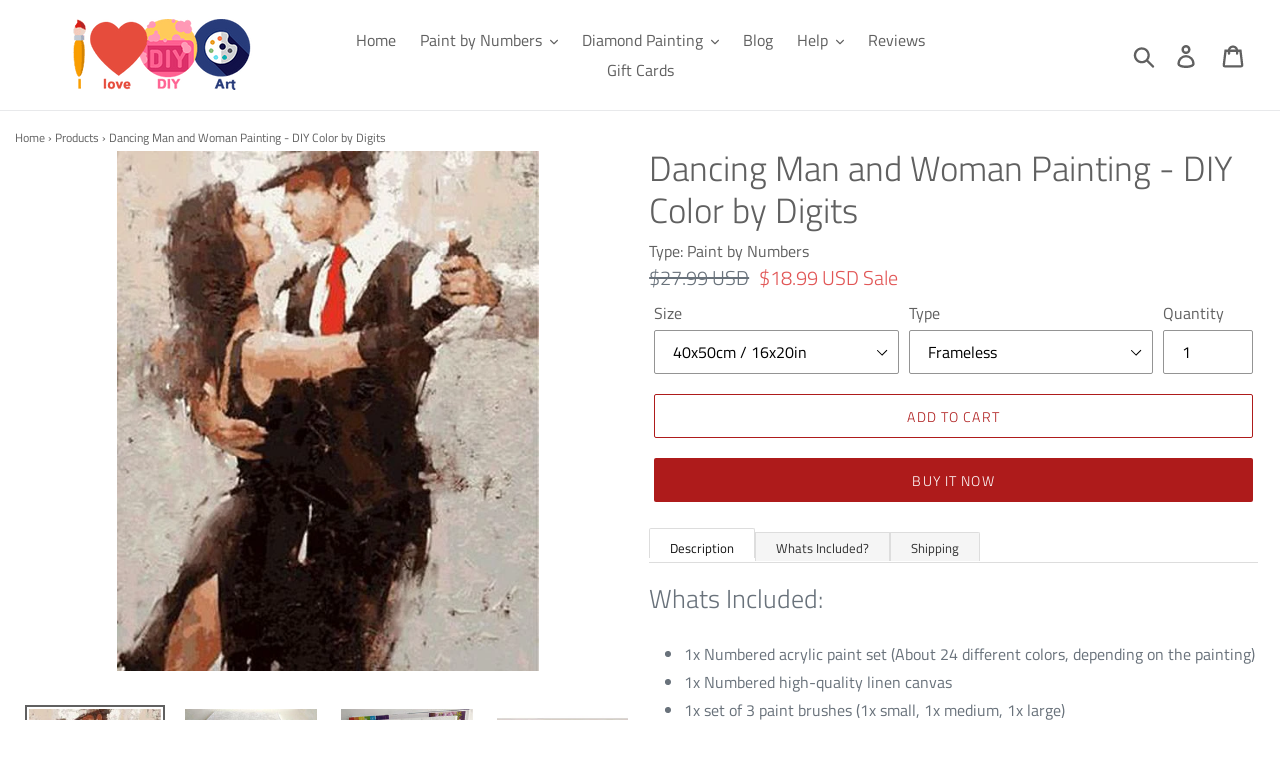

--- FILE ---
content_type: text/html; charset=utf-8
request_url: https://ilovediyart.com/products/dancing-man-and-woman-painting-diy-color-by-digits
body_size: 29524
content:
<!doctype html>
<html class="no-js" lang="en-US">
<head><!--Content in content_for_header -->
<!--LayoutHub-Embed--><link rel="stylesheet" type="text/css" href="data:text/css;base64," media="all">
<!--LH--><!--/LayoutHub-Embed-->




<script type="text/javascript">var _0x21ef=['mark','shopsheriff.amp-snippet.start','/cart','location','pathname','referrer','ampproject.org','includes','utm','search','origin','performance'];(function(_0x2d8f05,_0x4b81bb){var _0x4d74cb=function(_0x32719f){while(--_0x32719f){_0x2d8f05['push'](_0x2d8f05['shift']());}};_0x4d74cb(++_0x4b81bb);}(_0x21ef,0x107));var _0x1bb5=function(_0x21f362,_0x3ac0cb){_0x21f362=_0x21f362-0x0;var _0x398544=_0x21ef[_0x21f362];return _0x398544;};var a=window[_0x1bb5('0x0')]&&window[_0x1bb5('0x0')][_0x1bb5('0x1')];if(a){window['performance'][_0x1bb5('0x1')](_0x1bb5('0x2'));}var doc=document;var redirect=_0x1bb5('0x3')===window[_0x1bb5('0x4')][_0x1bb5('0x5')]&&(doc[_0x1bb5('0x6')]['includes'](_0x1bb5('0x7'))||doc[_0x1bb5('0x6')]['includes']('/a/s/'))&&!doc[_0x1bb5('0x4')]['search'][_0x1bb5('0x8')](_0x1bb5('0x9'));if(redirect){var f=doc[_0x1bb5('0x4')][_0x1bb5('0xa')]?'&':'?';window['location']=window[_0x1bb5('0x4')][_0x1bb5('0xb')]+window[_0x1bb5('0x4')][_0x1bb5('0x5')]+f+'utm_source=shopsheriff&utm_medium=amp&utm_campaign=shopsheriff&utm_content=add-to-cart';}if(a){window[_0x1bb5('0x0')][_0x1bb5('0x1')]('shopsheriff.amp-snippet.end');}</script>


   <link rel="amphtml" href="https://ilovediyart.com/a/s/products/dancing-man-and-woman-painting-diy-color-by-digits">



  <meta charset="utf-8">
  <meta http-equiv="X-UA-Compatible" content="IE=edge,chrome=1">
  <meta name="viewport" content="width=device-width,initial-scale=1">
  <meta name="theme-color" content="#ae1b1b">

  <!-- index/cononical ================================================== -->







  <meta name="robots" content="index,follow"> 


  <link rel="canonical" href="https://ilovediyart.com/products/dancing-man-and-woman-painting-diy-color-by-digits" />

<link rel="shortcut icon" href="//ilovediyart.com/cdn/shop/files/Untitled-3_32x32.jpg?v=1613706740" type="image/png"><title>Dancing Man and Woman Painting - DIY Color by Digits
&ndash; I Love DIY Art</title><meta name="description" content="Whats Included: 1x Numbered acrylic paint set (About 24 different colors, depending on the painting) 1x Numbered high-quality linen canvas 1x set of 3 paint brushes (1x small, 1x medium, 1x large) 1x hanging kit, including 2x screws and 2x non-track hooks Size: 16&quot;x20&quot; / 40x50cm (unless other size is ordered) Wooden Fr"><!-- /snippets/social-meta-tags.liquid -->




<meta property="og:site_name" content="I Love DIY Art">
<meta property="og:url" content="https://ilovediyart.com/products/dancing-man-and-woman-painting-diy-color-by-digits">
<meta property="og:title" content="Dancing Man and Woman Painting - DIY Color by Digits">
<meta property="og:type" content="product">
<meta property="og:description" content="Whats Included: 1x Numbered acrylic paint set (About 24 different colors, depending on the painting) 1x Numbered high-quality linen canvas 1x set of 3 paint brushes (1x small, 1x medium, 1x large) 1x hanging kit, including 2x screws and 2x non-track hooks Size: 16&quot;x20&quot; / 40x50cm (unless other size is ordered) Wooden Fr">

  <meta property="og:price:amount" content="18.99">
  <meta property="og:price:currency" content="USD">

<meta property="og:image" content="http://ilovediyart.com/cdn/shop/products/product-image-291475684_1200x1200.jpg?v=1571716745"><meta property="og:image" content="http://ilovediyart.com/cdn/shop/products/product-image-291475693_1200x1200.jpg?v=1571716745"><meta property="og:image" content="http://ilovediyart.com/cdn/shop/products/product-image-291475689_1200x1200.jpg?v=1571716745">
<meta property="og:image:secure_url" content="https://ilovediyart.com/cdn/shop/products/product-image-291475684_1200x1200.jpg?v=1571716745"><meta property="og:image:secure_url" content="https://ilovediyart.com/cdn/shop/products/product-image-291475693_1200x1200.jpg?v=1571716745"><meta property="og:image:secure_url" content="https://ilovediyart.com/cdn/shop/products/product-image-291475689_1200x1200.jpg?v=1571716745">


  <meta name="twitter:site" content="@ilovediyart">

<meta name="twitter:card" content="summary_large_image">
<meta name="twitter:title" content="Dancing Man and Woman Painting - DIY Color by Digits">
<meta name="twitter:description" content="Whats Included: 1x Numbered acrylic paint set (About 24 different colors, depending on the painting) 1x Numbered high-quality linen canvas 1x set of 3 paint brushes (1x small, 1x medium, 1x large) 1x hanging kit, including 2x screws and 2x non-track hooks Size: 16&quot;x20&quot; / 40x50cm (unless other size is ordered) Wooden Fr">


  <link href="//ilovediyart.com/cdn/shop/t/9/assets/theme.scss.css?v=183965652224206866091759252092" rel="stylesheet" type="text/css" media="all" />

  <script>
    var theme = {
      strings: {
        addToCart: "Add to cart",
        soldOut: "Sold out",
        unavailable: "Unavailable",
        regularPrice: "Regular price",
        sale: "Sale",
        showMore: "Show More",
        showLess: "Show Less",
        addressError: "Error looking up that address",
        addressNoResults: "No results for that address",
        addressQueryLimit: "You have exceeded the Google API usage limit. Consider upgrading to a \u003ca href=\"https:\/\/developers.google.com\/maps\/premium\/usage-limits\"\u003ePremium Plan\u003c\/a\u003e.",
        authError: "There was a problem authenticating your Google Maps account.",
        newWindow: "Opens in a new window.",
        external: "Opens external website.",
        newWindowExternal: "Opens external website in a new window.",
        quantityMinimumMessage: "Quantity must be 1 or more"
      },
      moneyFormat: "\u003cspan class=money\u003e${{amount}} USD\u003c\/span\u003e"
    }

    document.documentElement.className = document.documentElement.className.replace('no-js', 'js');
  </script><script src="//ilovediyart.com/cdn/shop/t/9/assets/lazysizes.js?v=68441465964607740661556825337" async="async"></script>
  <script src="//ilovediyart.com/cdn/shop/t/9/assets/vendor.js?v=12001839194546984181556825337" defer="defer"></script>
  <script src="//ilovediyart.com/cdn/shop/t/9/assets/theme.js?v=133886477594043988261639413898" defer="defer"></script>

  <script>window.performance && window.performance.mark && window.performance.mark('shopify.content_for_header.start');</script><meta id="shopify-digital-wallet" name="shopify-digital-wallet" content="/4544561267/digital_wallets/dialog">
<meta name="shopify-checkout-api-token" content="353982fc9a8ebee03d7e63b08218e8e0">
<meta id="in-context-paypal-metadata" data-shop-id="4544561267" data-venmo-supported="false" data-environment="production" data-locale="en_US" data-paypal-v4="true" data-currency="USD">
<link rel="alternate" type="application/json+oembed" href="https://ilovediyart.com/products/dancing-man-and-woman-painting-diy-color-by-digits.oembed">
<script async="async" src="/checkouts/internal/preloads.js?locale=en-US"></script>
<script id="shopify-features" type="application/json">{"accessToken":"353982fc9a8ebee03d7e63b08218e8e0","betas":["rich-media-storefront-analytics"],"domain":"ilovediyart.com","predictiveSearch":true,"shopId":4544561267,"locale":"en"}</script>
<script>var Shopify = Shopify || {};
Shopify.shop = "ilovediyart.myshopify.com";
Shopify.locale = "en";
Shopify.currency = {"active":"USD","rate":"1.0"};
Shopify.country = "US";
Shopify.theme = {"name":"Debut","id":30237098099,"schema_name":"Debut","schema_version":"11.3.0","theme_store_id":796,"role":"main"};
Shopify.theme.handle = "null";
Shopify.theme.style = {"id":null,"handle":null};
Shopify.cdnHost = "ilovediyart.com/cdn";
Shopify.routes = Shopify.routes || {};
Shopify.routes.root = "/";</script>
<script type="module">!function(o){(o.Shopify=o.Shopify||{}).modules=!0}(window);</script>
<script>!function(o){function n(){var o=[];function n(){o.push(Array.prototype.slice.apply(arguments))}return n.q=o,n}var t=o.Shopify=o.Shopify||{};t.loadFeatures=n(),t.autoloadFeatures=n()}(window);</script>
<script id="shop-js-analytics" type="application/json">{"pageType":"product"}</script>
<script defer="defer" async type="module" src="//ilovediyart.com/cdn/shopifycloud/shop-js/modules/v2/client.init-shop-cart-sync_DtuiiIyl.en.esm.js"></script>
<script defer="defer" async type="module" src="//ilovediyart.com/cdn/shopifycloud/shop-js/modules/v2/chunk.common_CUHEfi5Q.esm.js"></script>
<script type="module">
  await import("//ilovediyart.com/cdn/shopifycloud/shop-js/modules/v2/client.init-shop-cart-sync_DtuiiIyl.en.esm.js");
await import("//ilovediyart.com/cdn/shopifycloud/shop-js/modules/v2/chunk.common_CUHEfi5Q.esm.js");

  window.Shopify.SignInWithShop?.initShopCartSync?.({"fedCMEnabled":true,"windoidEnabled":true});

</script>
<script>(function() {
  var isLoaded = false;
  function asyncLoad() {
    if (isLoaded) return;
    isLoaded = true;
    var urls = ["https:\/\/tms.trackingmore.net\/static\/js\/checkout.js?shop=ilovediyart.myshopify.com","https:\/\/gcdn.incartupsell.com\/ceabj-86aRP3NErqsbJzgPEx94.js?c=1766024835\u0026shop=ilovediyart.myshopify.com"];
    for (var i = 0; i < urls.length; i++) {
      var s = document.createElement('script');
      s.type = 'text/javascript';
      s.async = true;
      s.src = urls[i];
      var x = document.getElementsByTagName('script')[0];
      x.parentNode.insertBefore(s, x);
    }
  };
  if(window.attachEvent) {
    window.attachEvent('onload', asyncLoad);
  } else {
    window.addEventListener('load', asyncLoad, false);
  }
})();</script>
<script id="__st">var __st={"a":4544561267,"offset":18000,"reqid":"192ea4c6-68f6-42ee-bae6-5e45772feb6f-1767510938","pageurl":"ilovediyart.com\/products\/dancing-man-and-woman-painting-diy-color-by-digits","u":"31e56e6299a4","p":"product","rtyp":"product","rid":898724724851};</script>
<script>window.ShopifyPaypalV4VisibilityTracking = true;</script>
<script id="captcha-bootstrap">!function(){'use strict';const t='contact',e='account',n='new_comment',o=[[t,t],['blogs',n],['comments',n],[t,'customer']],c=[[e,'customer_login'],[e,'guest_login'],[e,'recover_customer_password'],[e,'create_customer']],r=t=>t.map((([t,e])=>`form[action*='/${t}']:not([data-nocaptcha='true']) input[name='form_type'][value='${e}']`)).join(','),a=t=>()=>t?[...document.querySelectorAll(t)].map((t=>t.form)):[];function s(){const t=[...o],e=r(t);return a(e)}const i='password',u='form_key',d=['recaptcha-v3-token','g-recaptcha-response','h-captcha-response',i],f=()=>{try{return window.sessionStorage}catch{return}},m='__shopify_v',_=t=>t.elements[u];function p(t,e,n=!1){try{const o=window.sessionStorage,c=JSON.parse(o.getItem(e)),{data:r}=function(t){const{data:e,action:n}=t;return t[m]||n?{data:e,action:n}:{data:t,action:n}}(c);for(const[e,n]of Object.entries(r))t.elements[e]&&(t.elements[e].value=n);n&&o.removeItem(e)}catch(o){console.error('form repopulation failed',{error:o})}}const l='form_type',E='cptcha';function T(t){t.dataset[E]=!0}const w=window,h=w.document,L='Shopify',v='ce_forms',y='captcha';let A=!1;((t,e)=>{const n=(g='f06e6c50-85a8-45c8-87d0-21a2b65856fe',I='https://cdn.shopify.com/shopifycloud/storefront-forms-hcaptcha/ce_storefront_forms_captcha_hcaptcha.v1.5.2.iife.js',D={infoText:'Protected by hCaptcha',privacyText:'Privacy',termsText:'Terms'},(t,e,n)=>{const o=w[L][v],c=o.bindForm;if(c)return c(t,g,e,D).then(n);var r;o.q.push([[t,g,e,D],n]),r=I,A||(h.body.append(Object.assign(h.createElement('script'),{id:'captcha-provider',async:!0,src:r})),A=!0)});var g,I,D;w[L]=w[L]||{},w[L][v]=w[L][v]||{},w[L][v].q=[],w[L][y]=w[L][y]||{},w[L][y].protect=function(t,e){n(t,void 0,e),T(t)},Object.freeze(w[L][y]),function(t,e,n,w,h,L){const[v,y,A,g]=function(t,e,n){const i=e?o:[],u=t?c:[],d=[...i,...u],f=r(d),m=r(i),_=r(d.filter((([t,e])=>n.includes(e))));return[a(f),a(m),a(_),s()]}(w,h,L),I=t=>{const e=t.target;return e instanceof HTMLFormElement?e:e&&e.form},D=t=>v().includes(t);t.addEventListener('submit',(t=>{const e=I(t);if(!e)return;const n=D(e)&&!e.dataset.hcaptchaBound&&!e.dataset.recaptchaBound,o=_(e),c=g().includes(e)&&(!o||!o.value);(n||c)&&t.preventDefault(),c&&!n&&(function(t){try{if(!f())return;!function(t){const e=f();if(!e)return;const n=_(t);if(!n)return;const o=n.value;o&&e.removeItem(o)}(t);const e=Array.from(Array(32),(()=>Math.random().toString(36)[2])).join('');!function(t,e){_(t)||t.append(Object.assign(document.createElement('input'),{type:'hidden',name:u})),t.elements[u].value=e}(t,e),function(t,e){const n=f();if(!n)return;const o=[...t.querySelectorAll(`input[type='${i}']`)].map((({name:t})=>t)),c=[...d,...o],r={};for(const[a,s]of new FormData(t).entries())c.includes(a)||(r[a]=s);n.setItem(e,JSON.stringify({[m]:1,action:t.action,data:r}))}(t,e)}catch(e){console.error('failed to persist form',e)}}(e),e.submit())}));const S=(t,e)=>{t&&!t.dataset[E]&&(n(t,e.some((e=>e===t))),T(t))};for(const o of['focusin','change'])t.addEventListener(o,(t=>{const e=I(t);D(e)&&S(e,y())}));const B=e.get('form_key'),M=e.get(l),P=B&&M;t.addEventListener('DOMContentLoaded',(()=>{const t=y();if(P)for(const e of t)e.elements[l].value===M&&p(e,B);[...new Set([...A(),...v().filter((t=>'true'===t.dataset.shopifyCaptcha))])].forEach((e=>S(e,t)))}))}(h,new URLSearchParams(w.location.search),n,t,e,['guest_login'])})(!0,!0)}();</script>
<script integrity="sha256-4kQ18oKyAcykRKYeNunJcIwy7WH5gtpwJnB7kiuLZ1E=" data-source-attribution="shopify.loadfeatures" defer="defer" src="//ilovediyart.com/cdn/shopifycloud/storefront/assets/storefront/load_feature-a0a9edcb.js" crossorigin="anonymous"></script>
<script data-source-attribution="shopify.dynamic_checkout.dynamic.init">var Shopify=Shopify||{};Shopify.PaymentButton=Shopify.PaymentButton||{isStorefrontPortableWallets:!0,init:function(){window.Shopify.PaymentButton.init=function(){};var t=document.createElement("script");t.src="https://ilovediyart.com/cdn/shopifycloud/portable-wallets/latest/portable-wallets.en.js",t.type="module",document.head.appendChild(t)}};
</script>
<script data-source-attribution="shopify.dynamic_checkout.buyer_consent">
  function portableWalletsHideBuyerConsent(e){var t=document.getElementById("shopify-buyer-consent"),n=document.getElementById("shopify-subscription-policy-button");t&&n&&(t.classList.add("hidden"),t.setAttribute("aria-hidden","true"),n.removeEventListener("click",e))}function portableWalletsShowBuyerConsent(e){var t=document.getElementById("shopify-buyer-consent"),n=document.getElementById("shopify-subscription-policy-button");t&&n&&(t.classList.remove("hidden"),t.removeAttribute("aria-hidden"),n.addEventListener("click",e))}window.Shopify?.PaymentButton&&(window.Shopify.PaymentButton.hideBuyerConsent=portableWalletsHideBuyerConsent,window.Shopify.PaymentButton.showBuyerConsent=portableWalletsShowBuyerConsent);
</script>
<script>
  function portableWalletsCleanup(e){e&&e.src&&console.error("Failed to load portable wallets script "+e.src);var t=document.querySelectorAll("shopify-accelerated-checkout .shopify-payment-button__skeleton, shopify-accelerated-checkout-cart .wallet-cart-button__skeleton"),e=document.getElementById("shopify-buyer-consent");for(let e=0;e<t.length;e++)t[e].remove();e&&e.remove()}function portableWalletsNotLoadedAsModule(e){e instanceof ErrorEvent&&"string"==typeof e.message&&e.message.includes("import.meta")&&"string"==typeof e.filename&&e.filename.includes("portable-wallets")&&(window.removeEventListener("error",portableWalletsNotLoadedAsModule),window.Shopify.PaymentButton.failedToLoad=e,"loading"===document.readyState?document.addEventListener("DOMContentLoaded",window.Shopify.PaymentButton.init):window.Shopify.PaymentButton.init())}window.addEventListener("error",portableWalletsNotLoadedAsModule);
</script>

<script type="module" src="https://ilovediyart.com/cdn/shopifycloud/portable-wallets/latest/portable-wallets.en.js" onError="portableWalletsCleanup(this)" crossorigin="anonymous"></script>
<script nomodule>
  document.addEventListener("DOMContentLoaded", portableWalletsCleanup);
</script>

<link id="shopify-accelerated-checkout-styles" rel="stylesheet" media="screen" href="https://ilovediyart.com/cdn/shopifycloud/portable-wallets/latest/accelerated-checkout-backwards-compat.css" crossorigin="anonymous">
<style id="shopify-accelerated-checkout-cart">
        #shopify-buyer-consent {
  margin-top: 1em;
  display: inline-block;
  width: 100%;
}

#shopify-buyer-consent.hidden {
  display: none;
}

#shopify-subscription-policy-button {
  background: none;
  border: none;
  padding: 0;
  text-decoration: underline;
  font-size: inherit;
  cursor: pointer;
}

#shopify-subscription-policy-button::before {
  box-shadow: none;
}

      </style>

<script>window.performance && window.performance.mark && window.performance.mark('shopify.content_for_header.end');</script>
  
      <meta name="google-site-verification" content="uhxefpzIcwYjXPQfc9BDARISqd_fmkk3lrCguHnd2h8" />
    <meta name="yandex-verification" content="1bff893783dc366e" />
    

    <meta name="msvalidate.01" content="E9E3C696451079F4AFEE85D5B0213622" />
      <meta name="HandheldFriendly" content="True">
    <meta name="MobileOptimized" content="320">

  <!-- "snippets/shogun-head.liquid" was not rendered, the associated app was uninstalled -->
<!-- BEGIN app block: shopify://apps/frequently-bought/blocks/app-embed-block/b1a8cbea-c844-4842-9529-7c62dbab1b1f --><script>
    window.codeblackbelt = window.codeblackbelt || {};
    window.codeblackbelt.shop = window.codeblackbelt.shop || 'ilovediyart.myshopify.com';
    
        window.codeblackbelt.productId = 898724724851;</script><script src="//cdn.codeblackbelt.com/widgets/frequently-bought-together/main.min.js?version=2026010412+0500" async></script>
 <!-- END app block --><link href="https://monorail-edge.shopifysvc.com" rel="dns-prefetch">
<script>(function(){if ("sendBeacon" in navigator && "performance" in window) {try {var session_token_from_headers = performance.getEntriesByType('navigation')[0].serverTiming.find(x => x.name == '_s').description;} catch {var session_token_from_headers = undefined;}var session_cookie_matches = document.cookie.match(/_shopify_s=([^;]*)/);var session_token_from_cookie = session_cookie_matches && session_cookie_matches.length === 2 ? session_cookie_matches[1] : "";var session_token = session_token_from_headers || session_token_from_cookie || "";function handle_abandonment_event(e) {var entries = performance.getEntries().filter(function(entry) {return /monorail-edge.shopifysvc.com/.test(entry.name);});if (!window.abandonment_tracked && entries.length === 0) {window.abandonment_tracked = true;var currentMs = Date.now();var navigation_start = performance.timing.navigationStart;var payload = {shop_id: 4544561267,url: window.location.href,navigation_start,duration: currentMs - navigation_start,session_token,page_type: "product"};window.navigator.sendBeacon("https://monorail-edge.shopifysvc.com/v1/produce", JSON.stringify({schema_id: "online_store_buyer_site_abandonment/1.1",payload: payload,metadata: {event_created_at_ms: currentMs,event_sent_at_ms: currentMs}}));}}window.addEventListener('pagehide', handle_abandonment_event);}}());</script>
<script id="web-pixels-manager-setup">(function e(e,d,r,n,o){if(void 0===o&&(o={}),!Boolean(null===(a=null===(i=window.Shopify)||void 0===i?void 0:i.analytics)||void 0===a?void 0:a.replayQueue)){var i,a;window.Shopify=window.Shopify||{};var t=window.Shopify;t.analytics=t.analytics||{};var s=t.analytics;s.replayQueue=[],s.publish=function(e,d,r){return s.replayQueue.push([e,d,r]),!0};try{self.performance.mark("wpm:start")}catch(e){}var l=function(){var e={modern:/Edge?\/(1{2}[4-9]|1[2-9]\d|[2-9]\d{2}|\d{4,})\.\d+(\.\d+|)|Firefox\/(1{2}[4-9]|1[2-9]\d|[2-9]\d{2}|\d{4,})\.\d+(\.\d+|)|Chrom(ium|e)\/(9{2}|\d{3,})\.\d+(\.\d+|)|(Maci|X1{2}).+ Version\/(15\.\d+|(1[6-9]|[2-9]\d|\d{3,})\.\d+)([,.]\d+|)( \(\w+\)|)( Mobile\/\w+|) Safari\/|Chrome.+OPR\/(9{2}|\d{3,})\.\d+\.\d+|(CPU[ +]OS|iPhone[ +]OS|CPU[ +]iPhone|CPU IPhone OS|CPU iPad OS)[ +]+(15[._]\d+|(1[6-9]|[2-9]\d|\d{3,})[._]\d+)([._]\d+|)|Android:?[ /-](13[3-9]|1[4-9]\d|[2-9]\d{2}|\d{4,})(\.\d+|)(\.\d+|)|Android.+Firefox\/(13[5-9]|1[4-9]\d|[2-9]\d{2}|\d{4,})\.\d+(\.\d+|)|Android.+Chrom(ium|e)\/(13[3-9]|1[4-9]\d|[2-9]\d{2}|\d{4,})\.\d+(\.\d+|)|SamsungBrowser\/([2-9]\d|\d{3,})\.\d+/,legacy:/Edge?\/(1[6-9]|[2-9]\d|\d{3,})\.\d+(\.\d+|)|Firefox\/(5[4-9]|[6-9]\d|\d{3,})\.\d+(\.\d+|)|Chrom(ium|e)\/(5[1-9]|[6-9]\d|\d{3,})\.\d+(\.\d+|)([\d.]+$|.*Safari\/(?![\d.]+ Edge\/[\d.]+$))|(Maci|X1{2}).+ Version\/(10\.\d+|(1[1-9]|[2-9]\d|\d{3,})\.\d+)([,.]\d+|)( \(\w+\)|)( Mobile\/\w+|) Safari\/|Chrome.+OPR\/(3[89]|[4-9]\d|\d{3,})\.\d+\.\d+|(CPU[ +]OS|iPhone[ +]OS|CPU[ +]iPhone|CPU IPhone OS|CPU iPad OS)[ +]+(10[._]\d+|(1[1-9]|[2-9]\d|\d{3,})[._]\d+)([._]\d+|)|Android:?[ /-](13[3-9]|1[4-9]\d|[2-9]\d{2}|\d{4,})(\.\d+|)(\.\d+|)|Mobile Safari.+OPR\/([89]\d|\d{3,})\.\d+\.\d+|Android.+Firefox\/(13[5-9]|1[4-9]\d|[2-9]\d{2}|\d{4,})\.\d+(\.\d+|)|Android.+Chrom(ium|e)\/(13[3-9]|1[4-9]\d|[2-9]\d{2}|\d{4,})\.\d+(\.\d+|)|Android.+(UC? ?Browser|UCWEB|U3)[ /]?(15\.([5-9]|\d{2,})|(1[6-9]|[2-9]\d|\d{3,})\.\d+)\.\d+|SamsungBrowser\/(5\.\d+|([6-9]|\d{2,})\.\d+)|Android.+MQ{2}Browser\/(14(\.(9|\d{2,})|)|(1[5-9]|[2-9]\d|\d{3,})(\.\d+|))(\.\d+|)|K[Aa][Ii]OS\/(3\.\d+|([4-9]|\d{2,})\.\d+)(\.\d+|)/},d=e.modern,r=e.legacy,n=navigator.userAgent;return n.match(d)?"modern":n.match(r)?"legacy":"unknown"}(),u="modern"===l?"modern":"legacy",c=(null!=n?n:{modern:"",legacy:""})[u],f=function(e){return[e.baseUrl,"/wpm","/b",e.hashVersion,"modern"===e.buildTarget?"m":"l",".js"].join("")}({baseUrl:d,hashVersion:r,buildTarget:u}),m=function(e){var d=e.version,r=e.bundleTarget,n=e.surface,o=e.pageUrl,i=e.monorailEndpoint;return{emit:function(e){var a=e.status,t=e.errorMsg,s=(new Date).getTime(),l=JSON.stringify({metadata:{event_sent_at_ms:s},events:[{schema_id:"web_pixels_manager_load/3.1",payload:{version:d,bundle_target:r,page_url:o,status:a,surface:n,error_msg:t},metadata:{event_created_at_ms:s}}]});if(!i)return console&&console.warn&&console.warn("[Web Pixels Manager] No Monorail endpoint provided, skipping logging."),!1;try{return self.navigator.sendBeacon.bind(self.navigator)(i,l)}catch(e){}var u=new XMLHttpRequest;try{return u.open("POST",i,!0),u.setRequestHeader("Content-Type","text/plain"),u.send(l),!0}catch(e){return console&&console.warn&&console.warn("[Web Pixels Manager] Got an unhandled error while logging to Monorail."),!1}}}}({version:r,bundleTarget:l,surface:e.surface,pageUrl:self.location.href,monorailEndpoint:e.monorailEndpoint});try{o.browserTarget=l,function(e){var d=e.src,r=e.async,n=void 0===r||r,o=e.onload,i=e.onerror,a=e.sri,t=e.scriptDataAttributes,s=void 0===t?{}:t,l=document.createElement("script"),u=document.querySelector("head"),c=document.querySelector("body");if(l.async=n,l.src=d,a&&(l.integrity=a,l.crossOrigin="anonymous"),s)for(var f in s)if(Object.prototype.hasOwnProperty.call(s,f))try{l.dataset[f]=s[f]}catch(e){}if(o&&l.addEventListener("load",o),i&&l.addEventListener("error",i),u)u.appendChild(l);else{if(!c)throw new Error("Did not find a head or body element to append the script");c.appendChild(l)}}({src:f,async:!0,onload:function(){if(!function(){var e,d;return Boolean(null===(d=null===(e=window.Shopify)||void 0===e?void 0:e.analytics)||void 0===d?void 0:d.initialized)}()){var d=window.webPixelsManager.init(e)||void 0;if(d){var r=window.Shopify.analytics;r.replayQueue.forEach((function(e){var r=e[0],n=e[1],o=e[2];d.publishCustomEvent(r,n,o)})),r.replayQueue=[],r.publish=d.publishCustomEvent,r.visitor=d.visitor,r.initialized=!0}}},onerror:function(){return m.emit({status:"failed",errorMsg:"".concat(f," has failed to load")})},sri:function(e){var d=/^sha384-[A-Za-z0-9+/=]+$/;return"string"==typeof e&&d.test(e)}(c)?c:"",scriptDataAttributes:o}),m.emit({status:"loading"})}catch(e){m.emit({status:"failed",errorMsg:(null==e?void 0:e.message)||"Unknown error"})}}})({shopId: 4544561267,storefrontBaseUrl: "https://ilovediyart.com",extensionsBaseUrl: "https://extensions.shopifycdn.com/cdn/shopifycloud/web-pixels-manager",monorailEndpoint: "https://monorail-edge.shopifysvc.com/unstable/produce_batch",surface: "storefront-renderer",enabledBetaFlags: ["2dca8a86","a0d5f9d2"],webPixelsConfigList: [{"id":"138117395","eventPayloadVersion":"v1","runtimeContext":"LAX","scriptVersion":"1","type":"CUSTOM","privacyPurposes":["MARKETING"],"name":"Meta pixel (migrated)"},{"id":"150995219","eventPayloadVersion":"v1","runtimeContext":"LAX","scriptVersion":"1","type":"CUSTOM","privacyPurposes":["ANALYTICS"],"name":"Google Analytics tag (migrated)"},{"id":"shopify-app-pixel","configuration":"{}","eventPayloadVersion":"v1","runtimeContext":"STRICT","scriptVersion":"0450","apiClientId":"shopify-pixel","type":"APP","privacyPurposes":["ANALYTICS","MARKETING"]},{"id":"shopify-custom-pixel","eventPayloadVersion":"v1","runtimeContext":"LAX","scriptVersion":"0450","apiClientId":"shopify-pixel","type":"CUSTOM","privacyPurposes":["ANALYTICS","MARKETING"]}],isMerchantRequest: false,initData: {"shop":{"name":"I Love DIY Art","paymentSettings":{"currencyCode":"USD"},"myshopifyDomain":"ilovediyart.myshopify.com","countryCode":"PK","storefrontUrl":"https:\/\/ilovediyart.com"},"customer":null,"cart":null,"checkout":null,"productVariants":[{"price":{"amount":18.99,"currencyCode":"USD"},"product":{"title":"Dancing Man and Woman Painting - DIY Color by Digits","vendor":"iLoveDIYArt","id":"898724724851","untranslatedTitle":"Dancing Man and Woman Painting - DIY Color by Digits","url":"\/products\/dancing-man-and-woman-painting-diy-color-by-digits","type":"Paint by Numbers"},"id":"29565362962547","image":{"src":"\/\/ilovediyart.com\/cdn\/shop\/products\/product-image-291475684.jpg?v=1571716745"},"sku":"451649-40x50cm-no-frame","title":"40x50cm \/ 16x20in \/ Frameless","untranslatedTitle":"40x50cm \/ 16x20in \/ Frameless"},{"price":{"amount":33.99,"currencyCode":"USD"},"product":{"title":"Dancing Man and Woman Painting - DIY Color by Digits","vendor":"iLoveDIYArt","id":"898724724851","untranslatedTitle":"Dancing Man and Woman Painting - DIY Color by Digits","url":"\/products\/dancing-man-and-woman-painting-diy-color-by-digits","type":"Paint by Numbers"},"id":"29565362995315","image":{"src":"\/\/ilovediyart.com\/cdn\/shop\/products\/product-image-291475684.jpg?v=1571716745"},"sku":"451649-40x50cm-wood-frame","title":"40x50cm \/ 16x20in \/ with DIY Frame","untranslatedTitle":"40x50cm \/ 16x20in \/ with DIY Frame"},{"price":{"amount":37.99,"currencyCode":"USD"},"product":{"title":"Dancing Man and Woman Painting - DIY Color by Digits","vendor":"iLoveDIYArt","id":"898724724851","untranslatedTitle":"Dancing Man and Woman Painting - DIY Color by Digits","url":"\/products\/dancing-man-and-woman-painting-diy-color-by-digits","type":"Paint by Numbers"},"id":"29565363028083","image":{"src":"\/\/ilovediyart.com\/cdn\/shop\/products\/product-image-291475684.jpg?v=1571716745"},"sku":null,"title":"40x50cm \/ 16x20in \/ Framed \/ Assembled","untranslatedTitle":"40x50cm \/ 16x20in \/ Framed \/ Assembled"},{"price":{"amount":34.99,"currencyCode":"USD"},"product":{"title":"Dancing Man and Woman Painting - DIY Color by Digits","vendor":"iLoveDIYArt","id":"898724724851","untranslatedTitle":"Dancing Man and Woman Painting - DIY Color by Digits","url":"\/products\/dancing-man-and-woman-painting-diy-color-by-digits","type":"Paint by Numbers"},"id":"29565363060851","image":{"src":"\/\/ilovediyart.com\/cdn\/shop\/products\/product-image-291475684.jpg?v=1571716745"},"sku":null,"title":"50x65cm \/ 20x25in \/ Frameless","untranslatedTitle":"50x65cm \/ 20x25in \/ Frameless"},{"price":{"amount":44.99,"currencyCode":"USD"},"product":{"title":"Dancing Man and Woman Painting - DIY Color by Digits","vendor":"iLoveDIYArt","id":"898724724851","untranslatedTitle":"Dancing Man and Woman Painting - DIY Color by Digits","url":"\/products\/dancing-man-and-woman-painting-diy-color-by-digits","type":"Paint by Numbers"},"id":"29565363093619","image":{"src":"\/\/ilovediyart.com\/cdn\/shop\/products\/product-image-291475684.jpg?v=1571716745"},"sku":null,"title":"50x65cm \/ 20x25in \/ with DIY Frame","untranslatedTitle":"50x65cm \/ 20x25in \/ with DIY Frame"},{"price":{"amount":42.99,"currencyCode":"USD"},"product":{"title":"Dancing Man and Woman Painting - DIY Color by Digits","vendor":"iLoveDIYArt","id":"898724724851","untranslatedTitle":"Dancing Man and Woman Painting - DIY Color by Digits","url":"\/products\/dancing-man-and-woman-painting-diy-color-by-digits","type":"Paint by Numbers"},"id":"29565363126387","image":{"src":"\/\/ilovediyart.com\/cdn\/shop\/products\/product-image-291475684.jpg?v=1571716745"},"sku":null,"title":"60x75cm \/ 24x30in \/ Frameless","untranslatedTitle":"60x75cm \/ 24x30in \/ Frameless"},{"price":{"amount":60.99,"currencyCode":"USD"},"product":{"title":"Dancing Man and Woman Painting - DIY Color by Digits","vendor":"iLoveDIYArt","id":"898724724851","untranslatedTitle":"Dancing Man and Woman Painting - DIY Color by Digits","url":"\/products\/dancing-man-and-woman-painting-diy-color-by-digits","type":"Paint by Numbers"},"id":"29565363159155","image":{"src":"\/\/ilovediyart.com\/cdn\/shop\/products\/product-image-291475684.jpg?v=1571716745"},"sku":null,"title":"60x75cm \/ 24x30in \/ with DIY Frame","untranslatedTitle":"60x75cm \/ 24x30in \/ with DIY Frame"}],"purchasingCompany":null},},"https://ilovediyart.com/cdn","da62cc92w68dfea28pcf9825a4m392e00d0",{"modern":"","legacy":""},{"shopId":"4544561267","storefrontBaseUrl":"https:\/\/ilovediyart.com","extensionBaseUrl":"https:\/\/extensions.shopifycdn.com\/cdn\/shopifycloud\/web-pixels-manager","surface":"storefront-renderer","enabledBetaFlags":"[\"2dca8a86\", \"a0d5f9d2\"]","isMerchantRequest":"false","hashVersion":"da62cc92w68dfea28pcf9825a4m392e00d0","publish":"custom","events":"[[\"page_viewed\",{}],[\"product_viewed\",{\"productVariant\":{\"price\":{\"amount\":18.99,\"currencyCode\":\"USD\"},\"product\":{\"title\":\"Dancing Man and Woman Painting - DIY Color by Digits\",\"vendor\":\"iLoveDIYArt\",\"id\":\"898724724851\",\"untranslatedTitle\":\"Dancing Man and Woman Painting - DIY Color by Digits\",\"url\":\"\/products\/dancing-man-and-woman-painting-diy-color-by-digits\",\"type\":\"Paint by Numbers\"},\"id\":\"29565362962547\",\"image\":{\"src\":\"\/\/ilovediyart.com\/cdn\/shop\/products\/product-image-291475684.jpg?v=1571716745\"},\"sku\":\"451649-40x50cm-no-frame\",\"title\":\"40x50cm \/ 16x20in \/ Frameless\",\"untranslatedTitle\":\"40x50cm \/ 16x20in \/ Frameless\"}}]]"});</script><script>
  window.ShopifyAnalytics = window.ShopifyAnalytics || {};
  window.ShopifyAnalytics.meta = window.ShopifyAnalytics.meta || {};
  window.ShopifyAnalytics.meta.currency = 'USD';
  var meta = {"product":{"id":898724724851,"gid":"gid:\/\/shopify\/Product\/898724724851","vendor":"iLoveDIYArt","type":"Paint by Numbers","handle":"dancing-man-and-woman-painting-diy-color-by-digits","variants":[{"id":29565362962547,"price":1899,"name":"Dancing Man and Woman Painting - DIY Color by Digits - 40x50cm \/ 16x20in \/ Frameless","public_title":"40x50cm \/ 16x20in \/ Frameless","sku":"451649-40x50cm-no-frame"},{"id":29565362995315,"price":3399,"name":"Dancing Man and Woman Painting - DIY Color by Digits - 40x50cm \/ 16x20in \/ with DIY Frame","public_title":"40x50cm \/ 16x20in \/ with DIY Frame","sku":"451649-40x50cm-wood-frame"},{"id":29565363028083,"price":3799,"name":"Dancing Man and Woman Painting - DIY Color by Digits - 40x50cm \/ 16x20in \/ Framed \/ Assembled","public_title":"40x50cm \/ 16x20in \/ Framed \/ Assembled","sku":null},{"id":29565363060851,"price":3499,"name":"Dancing Man and Woman Painting - DIY Color by Digits - 50x65cm \/ 20x25in \/ Frameless","public_title":"50x65cm \/ 20x25in \/ Frameless","sku":null},{"id":29565363093619,"price":4499,"name":"Dancing Man and Woman Painting - DIY Color by Digits - 50x65cm \/ 20x25in \/ with DIY Frame","public_title":"50x65cm \/ 20x25in \/ with DIY Frame","sku":null},{"id":29565363126387,"price":4299,"name":"Dancing Man and Woman Painting - DIY Color by Digits - 60x75cm \/ 24x30in \/ Frameless","public_title":"60x75cm \/ 24x30in \/ Frameless","sku":null},{"id":29565363159155,"price":6099,"name":"Dancing Man and Woman Painting - DIY Color by Digits - 60x75cm \/ 24x30in \/ with DIY Frame","public_title":"60x75cm \/ 24x30in \/ with DIY Frame","sku":null}],"remote":false},"page":{"pageType":"product","resourceType":"product","resourceId":898724724851,"requestId":"192ea4c6-68f6-42ee-bae6-5e45772feb6f-1767510938"}};
  for (var attr in meta) {
    window.ShopifyAnalytics.meta[attr] = meta[attr];
  }
</script>
<script class="analytics">
  (function () {
    var customDocumentWrite = function(content) {
      var jquery = null;

      if (window.jQuery) {
        jquery = window.jQuery;
      } else if (window.Checkout && window.Checkout.$) {
        jquery = window.Checkout.$;
      }

      if (jquery) {
        jquery('body').append(content);
      }
    };

    var hasLoggedConversion = function(token) {
      if (token) {
        return document.cookie.indexOf('loggedConversion=' + token) !== -1;
      }
      return false;
    }

    var setCookieIfConversion = function(token) {
      if (token) {
        var twoMonthsFromNow = new Date(Date.now());
        twoMonthsFromNow.setMonth(twoMonthsFromNow.getMonth() + 2);

        document.cookie = 'loggedConversion=' + token + '; expires=' + twoMonthsFromNow;
      }
    }

    var trekkie = window.ShopifyAnalytics.lib = window.trekkie = window.trekkie || [];
    if (trekkie.integrations) {
      return;
    }
    trekkie.methods = [
      'identify',
      'page',
      'ready',
      'track',
      'trackForm',
      'trackLink'
    ];
    trekkie.factory = function(method) {
      return function() {
        var args = Array.prototype.slice.call(arguments);
        args.unshift(method);
        trekkie.push(args);
        return trekkie;
      };
    };
    for (var i = 0; i < trekkie.methods.length; i++) {
      var key = trekkie.methods[i];
      trekkie[key] = trekkie.factory(key);
    }
    trekkie.load = function(config) {
      trekkie.config = config || {};
      trekkie.config.initialDocumentCookie = document.cookie;
      var first = document.getElementsByTagName('script')[0];
      var script = document.createElement('script');
      script.type = 'text/javascript';
      script.onerror = function(e) {
        var scriptFallback = document.createElement('script');
        scriptFallback.type = 'text/javascript';
        scriptFallback.onerror = function(error) {
                var Monorail = {
      produce: function produce(monorailDomain, schemaId, payload) {
        var currentMs = new Date().getTime();
        var event = {
          schema_id: schemaId,
          payload: payload,
          metadata: {
            event_created_at_ms: currentMs,
            event_sent_at_ms: currentMs
          }
        };
        return Monorail.sendRequest("https://" + monorailDomain + "/v1/produce", JSON.stringify(event));
      },
      sendRequest: function sendRequest(endpointUrl, payload) {
        // Try the sendBeacon API
        if (window && window.navigator && typeof window.navigator.sendBeacon === 'function' && typeof window.Blob === 'function' && !Monorail.isIos12()) {
          var blobData = new window.Blob([payload], {
            type: 'text/plain'
          });

          if (window.navigator.sendBeacon(endpointUrl, blobData)) {
            return true;
          } // sendBeacon was not successful

        } // XHR beacon

        var xhr = new XMLHttpRequest();

        try {
          xhr.open('POST', endpointUrl);
          xhr.setRequestHeader('Content-Type', 'text/plain');
          xhr.send(payload);
        } catch (e) {
          console.log(e);
        }

        return false;
      },
      isIos12: function isIos12() {
        return window.navigator.userAgent.lastIndexOf('iPhone; CPU iPhone OS 12_') !== -1 || window.navigator.userAgent.lastIndexOf('iPad; CPU OS 12_') !== -1;
      }
    };
    Monorail.produce('monorail-edge.shopifysvc.com',
      'trekkie_storefront_load_errors/1.1',
      {shop_id: 4544561267,
      theme_id: 30237098099,
      app_name: "storefront",
      context_url: window.location.href,
      source_url: "//ilovediyart.com/cdn/s/trekkie.storefront.8f32c7f0b513e73f3235c26245676203e1209161.min.js"});

        };
        scriptFallback.async = true;
        scriptFallback.src = '//ilovediyart.com/cdn/s/trekkie.storefront.8f32c7f0b513e73f3235c26245676203e1209161.min.js';
        first.parentNode.insertBefore(scriptFallback, first);
      };
      script.async = true;
      script.src = '//ilovediyart.com/cdn/s/trekkie.storefront.8f32c7f0b513e73f3235c26245676203e1209161.min.js';
      first.parentNode.insertBefore(script, first);
    };
    trekkie.load(
      {"Trekkie":{"appName":"storefront","development":false,"defaultAttributes":{"shopId":4544561267,"isMerchantRequest":null,"themeId":30237098099,"themeCityHash":"9520903524733394156","contentLanguage":"en","currency":"USD","eventMetadataId":"46f7ab7b-8eae-4b8d-88f3-16371a0b36cd"},"isServerSideCookieWritingEnabled":true,"monorailRegion":"shop_domain","enabledBetaFlags":["65f19447"]},"Session Attribution":{},"S2S":{"facebookCapiEnabled":false,"source":"trekkie-storefront-renderer","apiClientId":580111}}
    );

    var loaded = false;
    trekkie.ready(function() {
      if (loaded) return;
      loaded = true;

      window.ShopifyAnalytics.lib = window.trekkie;

      var originalDocumentWrite = document.write;
      document.write = customDocumentWrite;
      try { window.ShopifyAnalytics.merchantGoogleAnalytics.call(this); } catch(error) {};
      document.write = originalDocumentWrite;

      window.ShopifyAnalytics.lib.page(null,{"pageType":"product","resourceType":"product","resourceId":898724724851,"requestId":"192ea4c6-68f6-42ee-bae6-5e45772feb6f-1767510938","shopifyEmitted":true});

      var match = window.location.pathname.match(/checkouts\/(.+)\/(thank_you|post_purchase)/)
      var token = match? match[1]: undefined;
      if (!hasLoggedConversion(token)) {
        setCookieIfConversion(token);
        window.ShopifyAnalytics.lib.track("Viewed Product",{"currency":"USD","variantId":29565362962547,"productId":898724724851,"productGid":"gid:\/\/shopify\/Product\/898724724851","name":"Dancing Man and Woman Painting - DIY Color by Digits - 40x50cm \/ 16x20in \/ Frameless","price":"18.99","sku":"451649-40x50cm-no-frame","brand":"iLoveDIYArt","variant":"40x50cm \/ 16x20in \/ Frameless","category":"Paint by Numbers","nonInteraction":true,"remote":false},undefined,undefined,{"shopifyEmitted":true});
      window.ShopifyAnalytics.lib.track("monorail:\/\/trekkie_storefront_viewed_product\/1.1",{"currency":"USD","variantId":29565362962547,"productId":898724724851,"productGid":"gid:\/\/shopify\/Product\/898724724851","name":"Dancing Man and Woman Painting - DIY Color by Digits - 40x50cm \/ 16x20in \/ Frameless","price":"18.99","sku":"451649-40x50cm-no-frame","brand":"iLoveDIYArt","variant":"40x50cm \/ 16x20in \/ Frameless","category":"Paint by Numbers","nonInteraction":true,"remote":false,"referer":"https:\/\/ilovediyart.com\/products\/dancing-man-and-woman-painting-diy-color-by-digits"});
      }
    });


        var eventsListenerScript = document.createElement('script');
        eventsListenerScript.async = true;
        eventsListenerScript.src = "//ilovediyart.com/cdn/shopifycloud/storefront/assets/shop_events_listener-3da45d37.js";
        document.getElementsByTagName('head')[0].appendChild(eventsListenerScript);

})();</script>
  <script>
  if (!window.ga || (window.ga && typeof window.ga !== 'function')) {
    window.ga = function ga() {
      (window.ga.q = window.ga.q || []).push(arguments);
      if (window.Shopify && window.Shopify.analytics && typeof window.Shopify.analytics.publish === 'function') {
        window.Shopify.analytics.publish("ga_stub_called", {}, {sendTo: "google_osp_migration"});
      }
      console.error("Shopify's Google Analytics stub called with:", Array.from(arguments), "\nSee https://help.shopify.com/manual/promoting-marketing/pixels/pixel-migration#google for more information.");
    };
    if (window.Shopify && window.Shopify.analytics && typeof window.Shopify.analytics.publish === 'function') {
      window.Shopify.analytics.publish("ga_stub_initialized", {}, {sendTo: "google_osp_migration"});
    }
  }
</script>
<script
  defer
  src="https://ilovediyart.com/cdn/shopifycloud/perf-kit/shopify-perf-kit-2.1.2.min.js"
  data-application="storefront-renderer"
  data-shop-id="4544561267"
  data-render-region="gcp-us-central1"
  data-page-type="product"
  data-theme-instance-id="30237098099"
  data-theme-name="Debut"
  data-theme-version="11.3.0"
  data-monorail-region="shop_domain"
  data-resource-timing-sampling-rate="10"
  data-shs="true"
  data-shs-beacon="true"
  data-shs-export-with-fetch="true"
  data-shs-logs-sample-rate="1"
  data-shs-beacon-endpoint="https://ilovediyart.com/api/collect"
></script>
</head>

<body class="template-product">

  <a class="in-page-link visually-hidden skip-link" href="#MainContent">Skip to content</a>

  <div id="SearchDrawer" class="search-bar drawer drawer--top" role="dialog" aria-modal="true" aria-label="Search">
    <div class="search-bar__table">
      <div class="search-bar__table-cell search-bar__form-wrapper">
        <form class="search search-bar__form" action="/search" method="get" role="search">
          <input class="search__input search-bar__input" type="search" name="q" value="" placeholder="Search" aria-label="Search">
          <button class="search-bar__submit search__submit btn--link" type="submit">
            <svg aria-hidden="true" focusable="false" role="presentation" class="icon icon-search" viewBox="0 0 37 40"><path d="M35.6 36l-9.8-9.8c4.1-5.4 3.6-13.2-1.3-18.1-5.4-5.4-14.2-5.4-19.7 0-5.4 5.4-5.4 14.2 0 19.7 2.6 2.6 6.1 4.1 9.8 4.1 3 0 5.9-1 8.3-2.8l9.8 9.8c.4.4.9.6 1.4.6s1-.2 1.4-.6c.9-.9.9-2.1.1-2.9zm-20.9-8.2c-2.6 0-5.1-1-7-2.9-3.9-3.9-3.9-10.1 0-14C9.6 9 12.2 8 14.7 8s5.1 1 7 2.9c3.9 3.9 3.9 10.1 0 14-1.9 1.9-4.4 2.9-7 2.9z"/></svg>
            <span class="icon__fallback-text">Submit</span>
          </button>
        </form>
      </div>
      <div class="search-bar__table-cell text-right">
        <button type="button" class="btn--link search-bar__close js-drawer-close">
          <svg aria-hidden="true" focusable="false" role="presentation" class="icon icon-close" viewBox="0 0 40 40"><path d="M23.868 20.015L39.117 4.78c1.11-1.108 1.11-2.77 0-3.877-1.109-1.108-2.773-1.108-3.882 0L19.986 16.137 4.737.904C3.628-.204 1.965-.204.856.904c-1.11 1.108-1.11 2.77 0 3.877l15.249 15.234L.855 35.248c-1.108 1.108-1.108 2.77 0 3.877.555.554 1.248.831 1.942.831s1.386-.277 1.94-.83l15.25-15.234 15.248 15.233c.555.554 1.248.831 1.941.831s1.387-.277 1.941-.83c1.11-1.109 1.11-2.77 0-3.878L23.868 20.015z" class="layer"/></svg>
          <span class="icon__fallback-text">Close search</span>
        </button>
      </div>
    </div>
  </div>

  <div id="shopify-section-header" class="shopify-section">
  <style>
    
      .site-header__logo-image {
        max-width: 180px;
      }
    

    
      .site-header__logo-image {
        margin: 0;
      }
    
  </style>


<div data-section-id="header" data-section-type="header-section">
  
    
  

  <header class="site-header border-bottom logo--left" role="banner">
    <div class="grid grid--no-gutters grid--table site-header__mobile-nav">
      

      <div class="grid__item medium-up--one-quarter logo-align--left">
        
        
          <div class="h2 site-header__logo">
        
          
<a href="/" class="site-header__logo-image">
              
              <img class="lazyload js"
                   src="//ilovediyart.com/cdn/shop/files/logo_2_300x300.png?v=1613706744"
                   data-src="//ilovediyart.com/cdn/shop/files/logo_2_{width}x.png?v=1613706744"
                   data-widths="[180, 360, 540, 720, 900, 1080, 1296, 1512, 1728, 2048]"
                   data-aspectratio="2.52"
                   data-sizes="auto"
                   alt="i love diy art"
                   style="max-width: 180px">
              <noscript>
                
                <img src="//ilovediyart.com/cdn/shop/files/logo_2_180x.png?v=1613706744"
                     srcset="//ilovediyart.com/cdn/shop/files/logo_2_180x.png?v=1613706744 1x, //ilovediyart.com/cdn/shop/files/logo_2_180x@2x.png?v=1613706744 2x"
                     alt="i love diy art"
                     style="max-width: 180px;">
              </noscript>
            </a>
          
        
          </div>
        
      </div>

      
        <nav class="grid__item medium-up--three-fifths small--hide" id="AccessibleNav" role="navigation">
          <ul class="site-nav list--inline " id="SiteNav">
  



    
      <li >
        <a href="/"
          class="site-nav__link site-nav__link--main"
          
        >
          <span class="site-nav__label">Home</span>
        </a>
      </li>
    
  



    
      <li class="site-nav--has-dropdown site-nav--has-centered-dropdown" data-has-dropdowns>
        <button class="site-nav__link site-nav__link--main site-nav__link--button" type="button" aria-expanded="false" aria-controls="SiteNavLabel-paint-by-numbers">
          <span class="site-nav__label">Paint by Numbers</span><svg aria-hidden="true" focusable="false" role="presentation" class="icon icon--wide icon-chevron-down" viewBox="0 0 498.98 284.49"><defs><style>.cls-1{fill:#231f20}</style></defs><path class="cls-1" d="M80.93 271.76A35 35 0 0 1 140.68 247l189.74 189.75L520.16 247a35 35 0 1 1 49.5 49.5L355.17 511a35 35 0 0 1-49.5 0L91.18 296.5a34.89 34.89 0 0 1-10.25-24.74z" transform="translate(-80.93 -236.76)"/></svg>
        </button>

        <div class="site-nav__dropdown site-nav__dropdown--centered" id="SiteNavLabel-paint-by-numbers">
          
            <div class="site-nav__childlist">
              <ul class="site-nav__childlist-grid">
                
                  
                    <li class="site-nav__childlist-item">
                      <a href="/collections"
                        class="site-nav__link site-nav__child-link site-nav__child-link--parent"
                        
                      >
                        <span class="site-nav__label">Collections</span>
                      </a>

                      
                        <ul>
                        
                          <li>
                            <a href="/collections/all-paint-by-numbers"
                            class="site-nav__link site-nav__child-link"
                            
                          >
                              <span class="site-nav__label">All Paintings</span>
                            </a>
                          </li>
                        
                          <li>
                            <a href="/collections/top-picks-paint-by-numbers"
                            class="site-nav__link site-nav__child-link"
                            
                          >
                              <span class="site-nav__label">Best Paintings</span>
                            </a>
                          </li>
                        
                          <li>
                            <a href="/collections/animals-paint-by-numbers"
                            class="site-nav__link site-nav__child-link"
                            
                          >
                              <span class="site-nav__label">Animals</span>
                            </a>
                          </li>
                        
                          <li>
                            <a href="/collections/landscape-paint-by-numbers"
                            class="site-nav__link site-nav__child-link"
                            
                          >
                              <span class="site-nav__label">Landscape</span>
                            </a>
                          </li>
                        
                          <li>
                            <a href="/collections/paint-by-numbers-for-kids"
                            class="site-nav__link site-nav__child-link"
                            
                          >
                              <span class="site-nav__label">Painting for Kids</span>
                            </a>
                          </li>
                        
                          <li>
                            <a href="/collections/new-paint-by-numbers"
                            class="site-nav__link site-nav__child-link"
                            
                          >
                              <span class="site-nav__label">New</span>
                            </a>
                          </li>
                        
                          <li>
                            <a href="/collections/birds-paint-by-numbers"
                            class="site-nav__link site-nav__child-link"
                            
                          >
                              <span class="site-nav__label">Birds</span>
                            </a>
                          </li>
                        
                          <li>
                            <a href="/collections/flowers-paint-by-numbers"
                            class="site-nav__link site-nav__child-link"
                            
                          >
                              <span class="site-nav__label">Flowers</span>
                            </a>
                          </li>
                        
                          <li>
                            <a href="/collections/cats-pbn"
                            class="site-nav__link site-nav__child-link"
                            
                          >
                              <span class="site-nav__label">Cats</span>
                            </a>
                          </li>
                        
                          <li>
                            <a href="/collections/dogs-pbn"
                            class="site-nav__link site-nav__child-link"
                            
                          >
                              <span class="site-nav__label">Dogs</span>
                            </a>
                          </li>
                        
                          <li>
                            <a href="/collections/christmas-pbn"
                            class="site-nav__link site-nav__child-link"
                            
                          >
                              <span class="site-nav__label">Christmas</span>
                            </a>
                          </li>
                        
                          <li>
                            <a href="/collections/love-pbn"
                            class="site-nav__link site-nav__child-link"
                            
                          >
                              <span class="site-nav__label">Love</span>
                            </a>
                          </li>
                        
                        </ul>
                      

                    </li>
                  
                    <li class="site-nav__childlist-item">
                      <a href="https://ilovediyart.com/collections/painting-accessories"
                        class="site-nav__link site-nav__child-link site-nav__child-link--parent"
                        
                      >
                        <span class="site-nav__label">Painting Supplies</span>
                      </a>

                      
                        <ul>
                        
                          <li>
                            <a href="https://ilovediyart.com/products/paint-by-number-wooden-frame-40x50-frame-only"
                            class="site-nav__link site-nav__child-link"
                            
                          >
                              <span class="site-nav__label">Wooden Frame</span>
                            </a>
                          </li>
                        
                          <li>
                            <a href="/products/aluminium-painting-frame-painting-by-number"
                            class="site-nav__link site-nav__child-link"
                            
                          >
                              <span class="site-nav__label">Metal Frame</span>
                            </a>
                          </li>
                        
                          <li>
                            <a href="/products/10-pc-painting-brush-set-for-paint-by-numbers"
                            class="site-nav__link site-nav__child-link"
                            
                          >
                              <span class="site-nav__label">10 Brushes Set</span>
                            </a>
                          </li>
                        
                          <li>
                            <a href="/products/paint-brush-holder-can-hold-49-pens-brushes"
                            class="site-nav__link site-nav__child-link"
                            
                          >
                              <span class="site-nav__label">Brush Holder</span>
                            </a>
                          </li>
                        
                          <li>
                            <a href="/products/6-piece-weasel-hair-painting-brushes-set"
                            class="site-nav__link site-nav__child-link"
                            
                          >
                              <span class="site-nav__label">Weasel Hair Brushes Set</span>
                            </a>
                          </li>
                        
                          <li>
                            <a href="/products/squirrel-hair-paint-by-number-brushes-6-pcs"
                            class="site-nav__link site-nav__child-link"
                            
                          >
                              <span class="site-nav__label">Squirrel Hair Brushes 6/Pcs</span>
                            </a>
                          </li>
                        
                          <li>
                            <a href="/products/nylon-hair-painting-brush-set-12-brushes"
                            class="site-nav__link site-nav__child-link"
                            
                          >
                              <span class="site-nav__label">Nylon Hair - 12 Brushes</span>
                            </a>
                          </li>
                        
                        </ul>
                      

                    </li>
                  
                    <li class="site-nav__childlist-item">
                      <a href="https://ilovediyart.com/#howto"
                        class="site-nav__link site-nav__child-link site-nav__child-link--parent"
                        
                      >
                        <span class="site-nav__label">How to</span>
                      </a>

                      
                        <ul>
                        
                          <li>
                            <a href="/blogs/paint-by-numbers/beginners-guide-to-paint-by-numbers"
                            class="site-nav__link site-nav__child-link"
                            
                          >
                              <span class="site-nav__label">Beginners Guide</span>
                            </a>
                          </li>
                        
                          <li>
                            <a href="/blogs/paint-by-numbers/tips-and-tricks"
                            class="site-nav__link site-nav__child-link"
                            
                          >
                              <span class="site-nav__label">Tips &amp; Tricks</span>
                            </a>
                          </li>
                        
                        </ul>
                      

                    </li>
                  
                
              </ul>
            </div>

          
        </div>
      </li>
    
  



    
      <li class="site-nav--has-dropdown site-nav--has-centered-dropdown" data-has-dropdowns>
        <button class="site-nav__link site-nav__link--main site-nav__link--button" type="button" aria-expanded="false" aria-controls="SiteNavLabel-diamond-painting">
          <span class="site-nav__label">Diamond Painting</span><svg aria-hidden="true" focusable="false" role="presentation" class="icon icon--wide icon-chevron-down" viewBox="0 0 498.98 284.49"><defs><style>.cls-1{fill:#231f20}</style></defs><path class="cls-1" d="M80.93 271.76A35 35 0 0 1 140.68 247l189.74 189.75L520.16 247a35 35 0 1 1 49.5 49.5L355.17 511a35 35 0 0 1-49.5 0L91.18 296.5a34.89 34.89 0 0 1-10.25-24.74z" transform="translate(-80.93 -236.76)"/></svg>
        </button>

        <div class="site-nav__dropdown site-nav__dropdown--centered" id="SiteNavLabel-diamond-painting">
          
            <div class="site-nav__childlist">
              <ul class="site-nav__childlist-grid">
                
                  
                    <li class="site-nav__childlist-item">
                      <a href="/pages/diamond-painting"
                        class="site-nav__link site-nav__child-link site-nav__child-link--parent"
                        
                      >
                        <span class="site-nav__label">Diamond Painting Home</span>
                      </a>

                      
                        <ul>
                        
                          <li>
                            <a href="/pages/diamond-painting-faqs"
                            class="site-nav__link site-nav__child-link"
                            
                          >
                              <span class="site-nav__label">Diamond Painting FAQs</span>
                            </a>
                          </li>
                        
                        </ul>
                      

                    </li>
                  
                    <li class="site-nav__childlist-item">
                      <a href="/collections/diamond-painting"
                        class="site-nav__link site-nav__child-link site-nav__child-link--parent"
                        
                      >
                        <span class="site-nav__label">Diamond Painting (All Kits)</span>
                      </a>

                      
                        <ul>
                        
                          <li>
                            <a href="/products/custom-diamond-painting-kits"
                            class="site-nav__link site-nav__child-link"
                            
                          >
                              <span class="site-nav__label">Custom Diamond Painting</span>
                            </a>
                          </li>
                        
                          <li>
                            <a href="/collections/best-selling"
                            class="site-nav__link site-nav__child-link"
                            
                          >
                              <span class="site-nav__label">Best Selling </span>
                            </a>
                          </li>
                        
                          <li>
                            <a href="/collections/flowers"
                            class="site-nav__link site-nav__child-link"
                            
                          >
                              <span class="site-nav__label">Flowers</span>
                            </a>
                          </li>
                        
                          <li>
                            <a href="/collections/special-diamonds-diamond-art"
                            class="site-nav__link site-nav__child-link"
                            
                          >
                              <span class="site-nav__label">Special Diamonds - Diamond Art</span>
                            </a>
                          </li>
                        
                          <li>
                            <a href="/collections/lions-tigers-dp"
                            class="site-nav__link site-nav__child-link"
                            
                          >
                              <span class="site-nav__label">Animals </span>
                            </a>
                          </li>
                        
                          <li>
                            <a href="/collections/birds-dp"
                            class="site-nav__link site-nav__child-link"
                            
                          >
                              <span class="site-nav__label">Birds </span>
                            </a>
                          </li>
                        
                          <li>
                            <a href="/collections/cartoons"
                            class="site-nav__link site-nav__child-link"
                            
                          >
                              <span class="site-nav__label">Cartoons</span>
                            </a>
                          </li>
                        
                          <li>
                            <a href="/collections/dogs-dp"
                            class="site-nav__link site-nav__child-link"
                            
                          >
                              <span class="site-nav__label">Dogs </span>
                            </a>
                          </li>
                        
                          <li>
                            <a href="/collections/christmas-diamond-painting"
                            class="site-nav__link site-nav__child-link"
                            
                          >
                              <span class="site-nav__label">Christmas Diamond Painting</span>
                            </a>
                          </li>
                        
                          <li>
                            <a href="/collections/dp-tools-accessories"
                            class="site-nav__link site-nav__child-link"
                            
                          >
                              <span class="site-nav__label">Diamond Painting Tools &amp; Accessories</span>
                            </a>
                          </li>
                        
                        </ul>
                      

                    </li>
                  
                
              </ul>
            </div>

          
        </div>
      </li>
    
  



    
      <li >
        <a href="/blogs/paint-by-numbers"
          class="site-nav__link site-nav__link--main"
          
        >
          <span class="site-nav__label">Blog</span>
        </a>
      </li>
    
  



    
      <li class="site-nav--has-dropdown" data-has-dropdowns>
        <button class="site-nav__link site-nav__link--main site-nav__link--button" type="button" aria-expanded="false" aria-controls="SiteNavLabel-help">
          <span class="site-nav__label">Help</span><svg aria-hidden="true" focusable="false" role="presentation" class="icon icon--wide icon-chevron-down" viewBox="0 0 498.98 284.49"><defs><style>.cls-1{fill:#231f20}</style></defs><path class="cls-1" d="M80.93 271.76A35 35 0 0 1 140.68 247l189.74 189.75L520.16 247a35 35 0 1 1 49.5 49.5L355.17 511a35 35 0 0 1-49.5 0L91.18 296.5a34.89 34.89 0 0 1-10.25-24.74z" transform="translate(-80.93 -236.76)"/></svg>
        </button>

        <div class="site-nav__dropdown" id="SiteNavLabel-help">
          
            <ul>
              
                <li>
                  <a href="https://ilovediyart.com/pages/track-your-order"
                  class="site-nav__link site-nav__child-link"
                  
                >
                    <span class="site-nav__label">Track Your Orders</span>
                  </a>
                </li>
              
                <li>
                  <a href="https://ilovediyart.com/pages/about-us"
                  class="site-nav__link site-nav__child-link"
                  
                >
                    <span class="site-nav__label">About Us</span>
                  </a>
                </li>
              
                <li>
                  <a href="https://ilovediyart.com/pages/faqs"
                  class="site-nav__link site-nav__child-link"
                  
                >
                    <span class="site-nav__label">FAQs</span>
                  </a>
                </li>
              
                <li>
                  <a href="/pages/contact-us"
                  class="site-nav__link site-nav__child-link"
                  
                >
                    <span class="site-nav__label">contact us</span>
                  </a>
                </li>
              
                <li>
                  <a href="/pages/copyright-infringement"
                  class="site-nav__link site-nav__child-link site-nav__link--last"
                  
                >
                    <span class="site-nav__label">Copyright Infringement</span>
                  </a>
                </li>
              
            </ul>
          
        </div>
      </li>
    
  



    
      <li >
        <a href="/pages/reviews"
          class="site-nav__link site-nav__link--main"
          
        >
          <span class="site-nav__label">Reviews</span>
        </a>
      </li>
    
  



    
      <li >
        <a href="/products/gift-cards"
          class="site-nav__link site-nav__link--main"
          
        >
          <span class="site-nav__label">Gift Cards</span>
        </a>
      </li>
    
  
</ul>

        </nav>
      

      <div class="grid__item medium-up--one-quarter text-right site-header__icons site-header__icons--plus">
        <div class="site-header__icons-wrapper">
          <div class="site-header__search site-header__icon">
            <form action="/search" method="get" class="search-header search" role="search">
  <input class="search-header__input search__input"
    type="search"
    name="q"
    placeholder="Search"
    aria-label="Search">
  <button class="search-header__submit search__submit btn--link site-header__icon" type="submit">
    <svg aria-hidden="true" focusable="false" role="presentation" class="icon icon-search" viewBox="0 0 37 40"><path d="M35.6 36l-9.8-9.8c4.1-5.4 3.6-13.2-1.3-18.1-5.4-5.4-14.2-5.4-19.7 0-5.4 5.4-5.4 14.2 0 19.7 2.6 2.6 6.1 4.1 9.8 4.1 3 0 5.9-1 8.3-2.8l9.8 9.8c.4.4.9.6 1.4.6s1-.2 1.4-.6c.9-.9.9-2.1.1-2.9zm-20.9-8.2c-2.6 0-5.1-1-7-2.9-3.9-3.9-3.9-10.1 0-14C9.6 9 12.2 8 14.7 8s5.1 1 7 2.9c3.9 3.9 3.9 10.1 0 14-1.9 1.9-4.4 2.9-7 2.9z"/></svg>
    <span class="icon__fallback-text">Submit</span>
  </button>
</form>

          </div>

          <button type="button" class="btn--link site-header__icon site-header__search-toggle js-drawer-open-top">
            <svg aria-hidden="true" focusable="false" role="presentation" class="icon icon-search" viewBox="0 0 37 40"><path d="M35.6 36l-9.8-9.8c4.1-5.4 3.6-13.2-1.3-18.1-5.4-5.4-14.2-5.4-19.7 0-5.4 5.4-5.4 14.2 0 19.7 2.6 2.6 6.1 4.1 9.8 4.1 3 0 5.9-1 8.3-2.8l9.8 9.8c.4.4.9.6 1.4.6s1-.2 1.4-.6c.9-.9.9-2.1.1-2.9zm-20.9-8.2c-2.6 0-5.1-1-7-2.9-3.9-3.9-3.9-10.1 0-14C9.6 9 12.2 8 14.7 8s5.1 1 7 2.9c3.9 3.9 3.9 10.1 0 14-1.9 1.9-4.4 2.9-7 2.9z"/></svg>
            <span class="icon__fallback-text">Search</span>
          </button>

          
            
              <a href="/account/login" class="site-header__icon site-header__account">
                <svg aria-hidden="true" focusable="false" role="presentation" class="icon icon-login" viewBox="0 0 28.33 37.68"><path d="M14.17 14.9a7.45 7.45 0 1 0-7.5-7.45 7.46 7.46 0 0 0 7.5 7.45zm0-10.91a3.45 3.45 0 1 1-3.5 3.46A3.46 3.46 0 0 1 14.17 4zM14.17 16.47A14.18 14.18 0 0 0 0 30.68c0 1.41.66 4 5.11 5.66a27.17 27.17 0 0 0 9.06 1.34c6.54 0 14.17-1.84 14.17-7a14.18 14.18 0 0 0-14.17-14.21zm0 17.21c-6.3 0-10.17-1.77-10.17-3a10.17 10.17 0 1 1 20.33 0c.01 1.23-3.86 3-10.16 3z"/></svg>
                <span class="icon__fallback-text">Log in</span>
              </a>
            
          

          <a href="/cart" class="site-header__icon site-header__cart">
            <svg aria-hidden="true" focusable="false" role="presentation" class="icon icon-cart" viewBox="0 0 37 40"><path d="M36.5 34.8L33.3 8h-5.9C26.7 3.9 23 .8 18.5.8S10.3 3.9 9.6 8H3.7L.5 34.8c-.2 1.5.4 2.4.9 3 .5.5 1.4 1.2 3.1 1.2h28c1.3 0 2.4-.4 3.1-1.3.7-.7 1-1.8.9-2.9zm-18-30c2.2 0 4.1 1.4 4.7 3.2h-9.5c.7-1.9 2.6-3.2 4.8-3.2zM4.5 35l2.8-23h2.2v3c0 1.1.9 2 2 2s2-.9 2-2v-3h10v3c0 1.1.9 2 2 2s2-.9 2-2v-3h2.2l2.8 23h-28z"/></svg>
            <span class="icon__fallback-text">Cart</span>
            
          </a>

          

          
            <button type="button" class="btn--link site-header__icon site-header__menu js-mobile-nav-toggle mobile-nav--open" aria-controls="MobileNav"  aria-expanded="false" aria-label="Menu">
              <svg aria-hidden="true" focusable="false" role="presentation" class="icon icon-hamburger" viewBox="0 0 37 40"><path d="M33.5 25h-30c-1.1 0-2-.9-2-2s.9-2 2-2h30c1.1 0 2 .9 2 2s-.9 2-2 2zm0-11.5h-30c-1.1 0-2-.9-2-2s.9-2 2-2h30c1.1 0 2 .9 2 2s-.9 2-2 2zm0 23h-30c-1.1 0-2-.9-2-2s.9-2 2-2h30c1.1 0 2 .9 2 2s-.9 2-2 2z"/></svg>
              <svg aria-hidden="true" focusable="false" role="presentation" class="icon icon-close" viewBox="0 0 40 40"><path d="M23.868 20.015L39.117 4.78c1.11-1.108 1.11-2.77 0-3.877-1.109-1.108-2.773-1.108-3.882 0L19.986 16.137 4.737.904C3.628-.204 1.965-.204.856.904c-1.11 1.108-1.11 2.77 0 3.877l15.249 15.234L.855 35.248c-1.108 1.108-1.108 2.77 0 3.877.555.554 1.248.831 1.942.831s1.386-.277 1.94-.83l15.25-15.234 15.248 15.233c.555.554 1.248.831 1.941.831s1.387-.277 1.941-.83c1.11-1.109 1.11-2.77 0-3.878L23.868 20.015z" class="layer"/></svg>
            </button>
          
        </div>

      </div>
    </div>

    <nav class="mobile-nav-wrapper medium-up--hide" role="navigation">
      <ul id="MobileNav" class="mobile-nav">
        
<li class="mobile-nav__item border-bottom">
            
              <a href="/"
                class="mobile-nav__link"
                
              >
                <span class="mobile-nav__label">Home</span>
              </a>
            
          </li>
        
<li class="mobile-nav__item border-bottom">
            
              
              <button type="button" class="btn--link js-toggle-submenu mobile-nav__link" data-target="paint-by-numbers-2" data-level="1" aria-expanded="false">
                <span class="mobile-nav__label">Paint by Numbers</span>
                <div class="mobile-nav__icon">
                  <svg aria-hidden="true" focusable="false" role="presentation" class="icon icon-chevron-right" viewBox="0 0 7 11"><path d="M1.5 11A1.5 1.5 0 0 1 .44 8.44L3.38 5.5.44 2.56A1.5 1.5 0 0 1 2.56.44l4 4a1.5 1.5 0 0 1 0 2.12l-4 4A1.5 1.5 0 0 1 1.5 11z" fill="#fff"/></svg>
                </div>
              </button>
              <ul class="mobile-nav__dropdown" data-parent="paint-by-numbers-2" data-level="2">
                <li class="visually-hidden" tabindex="-1" data-menu-title="2">Paint by Numbers Menu</li>
                <li class="mobile-nav__item border-bottom">
                  <div class="mobile-nav__table">
                    <div class="mobile-nav__table-cell mobile-nav__return">
                      <button class="btn--link js-toggle-submenu mobile-nav__return-btn" type="button" aria-expanded="true" aria-label="Paint by Numbers">
                        <svg aria-hidden="true" focusable="false" role="presentation" class="icon icon-chevron-left" viewBox="0 0 7 11"><path d="M5.5.037a1.5 1.5 0 0 1 1.06 2.56l-2.94 2.94 2.94 2.94a1.5 1.5 0 0 1-2.12 2.12l-4-4a1.5 1.5 0 0 1 0-2.12l4-4A1.5 1.5 0 0 1 5.5.037z" fill="#fff" class="layer"/></svg>
                      </button>
                    </div>
                    <span class="mobile-nav__sublist-link mobile-nav__sublist-header mobile-nav__sublist-header--main-nav-parent">
                      <span class="mobile-nav__label">Paint by Numbers</span>
                    </span>
                  </div>
                </li>

                
                  <li class="mobile-nav__item border-bottom">
                    
                      
                      <button type="button" class="btn--link js-toggle-submenu mobile-nav__link mobile-nav__sublist-link" data-target="collections-2-1" aria-expanded="false">
                        <span class="mobile-nav__label">Collections</span>
                        <div class="mobile-nav__icon">
                          <svg aria-hidden="true" focusable="false" role="presentation" class="icon icon-chevron-right" viewBox="0 0 7 11"><path d="M1.5 11A1.5 1.5 0 0 1 .44 8.44L3.38 5.5.44 2.56A1.5 1.5 0 0 1 2.56.44l4 4a1.5 1.5 0 0 1 0 2.12l-4 4A1.5 1.5 0 0 1 1.5 11z" fill="#fff"/></svg>
                        </div>
                      </button>
                      <ul class="mobile-nav__dropdown" data-parent="collections-2-1" data-level="3">
                        <li class="visually-hidden" tabindex="-1" data-menu-title="3">Collections Menu</li>
                        <li class="mobile-nav__item border-bottom">
                          <div class="mobile-nav__table">
                            <div class="mobile-nav__table-cell mobile-nav__return">
                              <button type="button" class="btn--link js-toggle-submenu mobile-nav__return-btn" data-target="paint-by-numbers-2" aria-expanded="true" aria-label="Collections">
                                <svg aria-hidden="true" focusable="false" role="presentation" class="icon icon-chevron-left" viewBox="0 0 7 11"><path d="M5.5.037a1.5 1.5 0 0 1 1.06 2.56l-2.94 2.94 2.94 2.94a1.5 1.5 0 0 1-2.12 2.12l-4-4a1.5 1.5 0 0 1 0-2.12l4-4A1.5 1.5 0 0 1 5.5.037z" fill="#fff" class="layer"/></svg>
                              </button>
                            </div>
                            <a href="/collections"
                              class="mobile-nav__sublist-link mobile-nav__sublist-header"
                              
                            >
                              <span class="mobile-nav__label">Collections</span>
                            </a>
                          </div>
                        </li>
                        
                          <li class="mobile-nav__item border-bottom">
                            <a href="/collections/all-paint-by-numbers"
                              class="mobile-nav__sublist-link"
                              
                            >
                              <span class="mobile-nav__label">All Paintings</span>
                            </a>
                          </li>
                        
                          <li class="mobile-nav__item border-bottom">
                            <a href="/collections/top-picks-paint-by-numbers"
                              class="mobile-nav__sublist-link"
                              
                            >
                              <span class="mobile-nav__label">Best Paintings</span>
                            </a>
                          </li>
                        
                          <li class="mobile-nav__item border-bottom">
                            <a href="/collections/animals-paint-by-numbers"
                              class="mobile-nav__sublist-link"
                              
                            >
                              <span class="mobile-nav__label">Animals</span>
                            </a>
                          </li>
                        
                          <li class="mobile-nav__item border-bottom">
                            <a href="/collections/landscape-paint-by-numbers"
                              class="mobile-nav__sublist-link"
                              
                            >
                              <span class="mobile-nav__label">Landscape</span>
                            </a>
                          </li>
                        
                          <li class="mobile-nav__item border-bottom">
                            <a href="/collections/paint-by-numbers-for-kids"
                              class="mobile-nav__sublist-link"
                              
                            >
                              <span class="mobile-nav__label">Painting for Kids</span>
                            </a>
                          </li>
                        
                          <li class="mobile-nav__item border-bottom">
                            <a href="/collections/new-paint-by-numbers"
                              class="mobile-nav__sublist-link"
                              
                            >
                              <span class="mobile-nav__label">New</span>
                            </a>
                          </li>
                        
                          <li class="mobile-nav__item border-bottom">
                            <a href="/collections/birds-paint-by-numbers"
                              class="mobile-nav__sublist-link"
                              
                            >
                              <span class="mobile-nav__label">Birds</span>
                            </a>
                          </li>
                        
                          <li class="mobile-nav__item border-bottom">
                            <a href="/collections/flowers-paint-by-numbers"
                              class="mobile-nav__sublist-link"
                              
                            >
                              <span class="mobile-nav__label">Flowers</span>
                            </a>
                          </li>
                        
                          <li class="mobile-nav__item border-bottom">
                            <a href="/collections/cats-pbn"
                              class="mobile-nav__sublist-link"
                              
                            >
                              <span class="mobile-nav__label">Cats</span>
                            </a>
                          </li>
                        
                          <li class="mobile-nav__item border-bottom">
                            <a href="/collections/dogs-pbn"
                              class="mobile-nav__sublist-link"
                              
                            >
                              <span class="mobile-nav__label">Dogs</span>
                            </a>
                          </li>
                        
                          <li class="mobile-nav__item border-bottom">
                            <a href="/collections/christmas-pbn"
                              class="mobile-nav__sublist-link"
                              
                            >
                              <span class="mobile-nav__label">Christmas</span>
                            </a>
                          </li>
                        
                          <li class="mobile-nav__item">
                            <a href="/collections/love-pbn"
                              class="mobile-nav__sublist-link"
                              
                            >
                              <span class="mobile-nav__label">Love</span>
                            </a>
                          </li>
                        
                      </ul>
                    
                  </li>
                
                  <li class="mobile-nav__item border-bottom">
                    
                      
                      <button type="button" class="btn--link js-toggle-submenu mobile-nav__link mobile-nav__sublist-link" data-target="painting-supplies-2-2" aria-expanded="false">
                        <span class="mobile-nav__label">Painting Supplies</span>
                        <div class="mobile-nav__icon">
                          <svg aria-hidden="true" focusable="false" role="presentation" class="icon icon-chevron-right" viewBox="0 0 7 11"><path d="M1.5 11A1.5 1.5 0 0 1 .44 8.44L3.38 5.5.44 2.56A1.5 1.5 0 0 1 2.56.44l4 4a1.5 1.5 0 0 1 0 2.12l-4 4A1.5 1.5 0 0 1 1.5 11z" fill="#fff"/></svg>
                        </div>
                      </button>
                      <ul class="mobile-nav__dropdown" data-parent="painting-supplies-2-2" data-level="3">
                        <li class="visually-hidden" tabindex="-1" data-menu-title="3">Painting Supplies Menu</li>
                        <li class="mobile-nav__item border-bottom">
                          <div class="mobile-nav__table">
                            <div class="mobile-nav__table-cell mobile-nav__return">
                              <button type="button" class="btn--link js-toggle-submenu mobile-nav__return-btn" data-target="paint-by-numbers-2" aria-expanded="true" aria-label="Painting Supplies">
                                <svg aria-hidden="true" focusable="false" role="presentation" class="icon icon-chevron-left" viewBox="0 0 7 11"><path d="M5.5.037a1.5 1.5 0 0 1 1.06 2.56l-2.94 2.94 2.94 2.94a1.5 1.5 0 0 1-2.12 2.12l-4-4a1.5 1.5 0 0 1 0-2.12l4-4A1.5 1.5 0 0 1 5.5.037z" fill="#fff" class="layer"/></svg>
                              </button>
                            </div>
                            <a href="https://ilovediyart.com/collections/painting-accessories"
                              class="mobile-nav__sublist-link mobile-nav__sublist-header"
                              
                            >
                              <span class="mobile-nav__label">Painting Supplies</span>
                            </a>
                          </div>
                        </li>
                        
                          <li class="mobile-nav__item border-bottom">
                            <a href="https://ilovediyart.com/products/paint-by-number-wooden-frame-40x50-frame-only"
                              class="mobile-nav__sublist-link"
                              
                            >
                              <span class="mobile-nav__label">Wooden Frame</span>
                            </a>
                          </li>
                        
                          <li class="mobile-nav__item border-bottom">
                            <a href="/products/aluminium-painting-frame-painting-by-number"
                              class="mobile-nav__sublist-link"
                              
                            >
                              <span class="mobile-nav__label">Metal Frame</span>
                            </a>
                          </li>
                        
                          <li class="mobile-nav__item border-bottom">
                            <a href="/products/10-pc-painting-brush-set-for-paint-by-numbers"
                              class="mobile-nav__sublist-link"
                              
                            >
                              <span class="mobile-nav__label">10 Brushes Set</span>
                            </a>
                          </li>
                        
                          <li class="mobile-nav__item border-bottom">
                            <a href="/products/paint-brush-holder-can-hold-49-pens-brushes"
                              class="mobile-nav__sublist-link"
                              
                            >
                              <span class="mobile-nav__label">Brush Holder</span>
                            </a>
                          </li>
                        
                          <li class="mobile-nav__item border-bottom">
                            <a href="/products/6-piece-weasel-hair-painting-brushes-set"
                              class="mobile-nav__sublist-link"
                              
                            >
                              <span class="mobile-nav__label">Weasel Hair Brushes Set</span>
                            </a>
                          </li>
                        
                          <li class="mobile-nav__item border-bottom">
                            <a href="/products/squirrel-hair-paint-by-number-brushes-6-pcs"
                              class="mobile-nav__sublist-link"
                              
                            >
                              <span class="mobile-nav__label">Squirrel Hair Brushes 6/Pcs</span>
                            </a>
                          </li>
                        
                          <li class="mobile-nav__item">
                            <a href="/products/nylon-hair-painting-brush-set-12-brushes"
                              class="mobile-nav__sublist-link"
                              
                            >
                              <span class="mobile-nav__label">Nylon Hair - 12 Brushes</span>
                            </a>
                          </li>
                        
                      </ul>
                    
                  </li>
                
                  <li class="mobile-nav__item">
                    
                      
                      <button type="button" class="btn--link js-toggle-submenu mobile-nav__link mobile-nav__sublist-link" data-target="how-to-2-3" aria-expanded="false">
                        <span class="mobile-nav__label">How to</span>
                        <div class="mobile-nav__icon">
                          <svg aria-hidden="true" focusable="false" role="presentation" class="icon icon-chevron-right" viewBox="0 0 7 11"><path d="M1.5 11A1.5 1.5 0 0 1 .44 8.44L3.38 5.5.44 2.56A1.5 1.5 0 0 1 2.56.44l4 4a1.5 1.5 0 0 1 0 2.12l-4 4A1.5 1.5 0 0 1 1.5 11z" fill="#fff"/></svg>
                        </div>
                      </button>
                      <ul class="mobile-nav__dropdown" data-parent="how-to-2-3" data-level="3">
                        <li class="visually-hidden" tabindex="-1" data-menu-title="3">How to Menu</li>
                        <li class="mobile-nav__item border-bottom">
                          <div class="mobile-nav__table">
                            <div class="mobile-nav__table-cell mobile-nav__return">
                              <button type="button" class="btn--link js-toggle-submenu mobile-nav__return-btn" data-target="paint-by-numbers-2" aria-expanded="true" aria-label="How to">
                                <svg aria-hidden="true" focusable="false" role="presentation" class="icon icon-chevron-left" viewBox="0 0 7 11"><path d="M5.5.037a1.5 1.5 0 0 1 1.06 2.56l-2.94 2.94 2.94 2.94a1.5 1.5 0 0 1-2.12 2.12l-4-4a1.5 1.5 0 0 1 0-2.12l4-4A1.5 1.5 0 0 1 5.5.037z" fill="#fff" class="layer"/></svg>
                              </button>
                            </div>
                            <a href="https://ilovediyart.com/#howto"
                              class="mobile-nav__sublist-link mobile-nav__sublist-header"
                              
                            >
                              <span class="mobile-nav__label">How to</span>
                            </a>
                          </div>
                        </li>
                        
                          <li class="mobile-nav__item border-bottom">
                            <a href="/blogs/paint-by-numbers/beginners-guide-to-paint-by-numbers"
                              class="mobile-nav__sublist-link"
                              
                            >
                              <span class="mobile-nav__label">Beginners Guide</span>
                            </a>
                          </li>
                        
                          <li class="mobile-nav__item">
                            <a href="/blogs/paint-by-numbers/tips-and-tricks"
                              class="mobile-nav__sublist-link"
                              
                            >
                              <span class="mobile-nav__label">Tips &amp; Tricks</span>
                            </a>
                          </li>
                        
                      </ul>
                    
                  </li>
                
              </ul>
            
          </li>
        
<li class="mobile-nav__item border-bottom">
            
              
              <button type="button" class="btn--link js-toggle-submenu mobile-nav__link" data-target="diamond-painting-3" data-level="1" aria-expanded="false">
                <span class="mobile-nav__label">Diamond Painting</span>
                <div class="mobile-nav__icon">
                  <svg aria-hidden="true" focusable="false" role="presentation" class="icon icon-chevron-right" viewBox="0 0 7 11"><path d="M1.5 11A1.5 1.5 0 0 1 .44 8.44L3.38 5.5.44 2.56A1.5 1.5 0 0 1 2.56.44l4 4a1.5 1.5 0 0 1 0 2.12l-4 4A1.5 1.5 0 0 1 1.5 11z" fill="#fff"/></svg>
                </div>
              </button>
              <ul class="mobile-nav__dropdown" data-parent="diamond-painting-3" data-level="2">
                <li class="visually-hidden" tabindex="-1" data-menu-title="2">Diamond Painting Menu</li>
                <li class="mobile-nav__item border-bottom">
                  <div class="mobile-nav__table">
                    <div class="mobile-nav__table-cell mobile-nav__return">
                      <button class="btn--link js-toggle-submenu mobile-nav__return-btn" type="button" aria-expanded="true" aria-label="Diamond Painting">
                        <svg aria-hidden="true" focusable="false" role="presentation" class="icon icon-chevron-left" viewBox="0 0 7 11"><path d="M5.5.037a1.5 1.5 0 0 1 1.06 2.56l-2.94 2.94 2.94 2.94a1.5 1.5 0 0 1-2.12 2.12l-4-4a1.5 1.5 0 0 1 0-2.12l4-4A1.5 1.5 0 0 1 5.5.037z" fill="#fff" class="layer"/></svg>
                      </button>
                    </div>
                    <span class="mobile-nav__sublist-link mobile-nav__sublist-header mobile-nav__sublist-header--main-nav-parent">
                      <span class="mobile-nav__label">Diamond Painting</span>
                    </span>
                  </div>
                </li>

                
                  <li class="mobile-nav__item border-bottom">
                    
                      
                      <button type="button" class="btn--link js-toggle-submenu mobile-nav__link mobile-nav__sublist-link" data-target="diamond-painting-home-3-1" aria-expanded="false">
                        <span class="mobile-nav__label">Diamond Painting Home</span>
                        <div class="mobile-nav__icon">
                          <svg aria-hidden="true" focusable="false" role="presentation" class="icon icon-chevron-right" viewBox="0 0 7 11"><path d="M1.5 11A1.5 1.5 0 0 1 .44 8.44L3.38 5.5.44 2.56A1.5 1.5 0 0 1 2.56.44l4 4a1.5 1.5 0 0 1 0 2.12l-4 4A1.5 1.5 0 0 1 1.5 11z" fill="#fff"/></svg>
                        </div>
                      </button>
                      <ul class="mobile-nav__dropdown" data-parent="diamond-painting-home-3-1" data-level="3">
                        <li class="visually-hidden" tabindex="-1" data-menu-title="3">Diamond Painting Home Menu</li>
                        <li class="mobile-nav__item border-bottom">
                          <div class="mobile-nav__table">
                            <div class="mobile-nav__table-cell mobile-nav__return">
                              <button type="button" class="btn--link js-toggle-submenu mobile-nav__return-btn" data-target="diamond-painting-3" aria-expanded="true" aria-label="Diamond Painting Home">
                                <svg aria-hidden="true" focusable="false" role="presentation" class="icon icon-chevron-left" viewBox="0 0 7 11"><path d="M5.5.037a1.5 1.5 0 0 1 1.06 2.56l-2.94 2.94 2.94 2.94a1.5 1.5 0 0 1-2.12 2.12l-4-4a1.5 1.5 0 0 1 0-2.12l4-4A1.5 1.5 0 0 1 5.5.037z" fill="#fff" class="layer"/></svg>
                              </button>
                            </div>
                            <a href="/pages/diamond-painting"
                              class="mobile-nav__sublist-link mobile-nav__sublist-header"
                              
                            >
                              <span class="mobile-nav__label">Diamond Painting Home</span>
                            </a>
                          </div>
                        </li>
                        
                          <li class="mobile-nav__item">
                            <a href="/pages/diamond-painting-faqs"
                              class="mobile-nav__sublist-link"
                              
                            >
                              <span class="mobile-nav__label">Diamond Painting FAQs</span>
                            </a>
                          </li>
                        
                      </ul>
                    
                  </li>
                
                  <li class="mobile-nav__item">
                    
                      
                      <button type="button" class="btn--link js-toggle-submenu mobile-nav__link mobile-nav__sublist-link" data-target="diamond-painting-all-kits-3-2" aria-expanded="false">
                        <span class="mobile-nav__label">Diamond Painting (All Kits)</span>
                        <div class="mobile-nav__icon">
                          <svg aria-hidden="true" focusable="false" role="presentation" class="icon icon-chevron-right" viewBox="0 0 7 11"><path d="M1.5 11A1.5 1.5 0 0 1 .44 8.44L3.38 5.5.44 2.56A1.5 1.5 0 0 1 2.56.44l4 4a1.5 1.5 0 0 1 0 2.12l-4 4A1.5 1.5 0 0 1 1.5 11z" fill="#fff"/></svg>
                        </div>
                      </button>
                      <ul class="mobile-nav__dropdown" data-parent="diamond-painting-all-kits-3-2" data-level="3">
                        <li class="visually-hidden" tabindex="-1" data-menu-title="3">Diamond Painting (All Kits) Menu</li>
                        <li class="mobile-nav__item border-bottom">
                          <div class="mobile-nav__table">
                            <div class="mobile-nav__table-cell mobile-nav__return">
                              <button type="button" class="btn--link js-toggle-submenu mobile-nav__return-btn" data-target="diamond-painting-3" aria-expanded="true" aria-label="Diamond Painting (All Kits)">
                                <svg aria-hidden="true" focusable="false" role="presentation" class="icon icon-chevron-left" viewBox="0 0 7 11"><path d="M5.5.037a1.5 1.5 0 0 1 1.06 2.56l-2.94 2.94 2.94 2.94a1.5 1.5 0 0 1-2.12 2.12l-4-4a1.5 1.5 0 0 1 0-2.12l4-4A1.5 1.5 0 0 1 5.5.037z" fill="#fff" class="layer"/></svg>
                              </button>
                            </div>
                            <a href="/collections/diamond-painting"
                              class="mobile-nav__sublist-link mobile-nav__sublist-header"
                              
                            >
                              <span class="mobile-nav__label">Diamond Painting (All Kits)</span>
                            </a>
                          </div>
                        </li>
                        
                          <li class="mobile-nav__item border-bottom">
                            <a href="/products/custom-diamond-painting-kits"
                              class="mobile-nav__sublist-link"
                              
                            >
                              <span class="mobile-nav__label">Custom Diamond Painting</span>
                            </a>
                          </li>
                        
                          <li class="mobile-nav__item border-bottom">
                            <a href="/collections/best-selling"
                              class="mobile-nav__sublist-link"
                              
                            >
                              <span class="mobile-nav__label">Best Selling </span>
                            </a>
                          </li>
                        
                          <li class="mobile-nav__item border-bottom">
                            <a href="/collections/flowers"
                              class="mobile-nav__sublist-link"
                              
                            >
                              <span class="mobile-nav__label">Flowers</span>
                            </a>
                          </li>
                        
                          <li class="mobile-nav__item border-bottom">
                            <a href="/collections/special-diamonds-diamond-art"
                              class="mobile-nav__sublist-link"
                              
                            >
                              <span class="mobile-nav__label">Special Diamonds - Diamond Art</span>
                            </a>
                          </li>
                        
                          <li class="mobile-nav__item border-bottom">
                            <a href="/collections/lions-tigers-dp"
                              class="mobile-nav__sublist-link"
                              
                            >
                              <span class="mobile-nav__label">Animals </span>
                            </a>
                          </li>
                        
                          <li class="mobile-nav__item border-bottom">
                            <a href="/collections/birds-dp"
                              class="mobile-nav__sublist-link"
                              
                            >
                              <span class="mobile-nav__label">Birds </span>
                            </a>
                          </li>
                        
                          <li class="mobile-nav__item border-bottom">
                            <a href="/collections/cartoons"
                              class="mobile-nav__sublist-link"
                              
                            >
                              <span class="mobile-nav__label">Cartoons</span>
                            </a>
                          </li>
                        
                          <li class="mobile-nav__item border-bottom">
                            <a href="/collections/dogs-dp"
                              class="mobile-nav__sublist-link"
                              
                            >
                              <span class="mobile-nav__label">Dogs </span>
                            </a>
                          </li>
                        
                          <li class="mobile-nav__item border-bottom">
                            <a href="/collections/christmas-diamond-painting"
                              class="mobile-nav__sublist-link"
                              
                            >
                              <span class="mobile-nav__label">Christmas Diamond Painting</span>
                            </a>
                          </li>
                        
                          <li class="mobile-nav__item">
                            <a href="/collections/dp-tools-accessories"
                              class="mobile-nav__sublist-link"
                              
                            >
                              <span class="mobile-nav__label">Diamond Painting Tools &amp; Accessories</span>
                            </a>
                          </li>
                        
                      </ul>
                    
                  </li>
                
              </ul>
            
          </li>
        
<li class="mobile-nav__item border-bottom">
            
              <a href="/blogs/paint-by-numbers"
                class="mobile-nav__link"
                
              >
                <span class="mobile-nav__label">Blog</span>
              </a>
            
          </li>
        
<li class="mobile-nav__item border-bottom">
            
              
              <button type="button" class="btn--link js-toggle-submenu mobile-nav__link" data-target="help-5" data-level="1" aria-expanded="false">
                <span class="mobile-nav__label">Help</span>
                <div class="mobile-nav__icon">
                  <svg aria-hidden="true" focusable="false" role="presentation" class="icon icon-chevron-right" viewBox="0 0 7 11"><path d="M1.5 11A1.5 1.5 0 0 1 .44 8.44L3.38 5.5.44 2.56A1.5 1.5 0 0 1 2.56.44l4 4a1.5 1.5 0 0 1 0 2.12l-4 4A1.5 1.5 0 0 1 1.5 11z" fill="#fff"/></svg>
                </div>
              </button>
              <ul class="mobile-nav__dropdown" data-parent="help-5" data-level="2">
                <li class="visually-hidden" tabindex="-1" data-menu-title="2">Help Menu</li>
                <li class="mobile-nav__item border-bottom">
                  <div class="mobile-nav__table">
                    <div class="mobile-nav__table-cell mobile-nav__return">
                      <button class="btn--link js-toggle-submenu mobile-nav__return-btn" type="button" aria-expanded="true" aria-label="Help">
                        <svg aria-hidden="true" focusable="false" role="presentation" class="icon icon-chevron-left" viewBox="0 0 7 11"><path d="M5.5.037a1.5 1.5 0 0 1 1.06 2.56l-2.94 2.94 2.94 2.94a1.5 1.5 0 0 1-2.12 2.12l-4-4a1.5 1.5 0 0 1 0-2.12l4-4A1.5 1.5 0 0 1 5.5.037z" fill="#fff" class="layer"/></svg>
                      </button>
                    </div>
                    <span class="mobile-nav__sublist-link mobile-nav__sublist-header mobile-nav__sublist-header--main-nav-parent">
                      <span class="mobile-nav__label">Help</span>
                    </span>
                  </div>
                </li>

                
                  <li class="mobile-nav__item border-bottom">
                    
                      <a href="https://ilovediyart.com/pages/track-your-order"
                        class="mobile-nav__sublist-link"
                        
                      >
                        <span class="mobile-nav__label">Track Your Orders</span>
                      </a>
                    
                  </li>
                
                  <li class="mobile-nav__item border-bottom">
                    
                      <a href="https://ilovediyart.com/pages/about-us"
                        class="mobile-nav__sublist-link"
                        
                      >
                        <span class="mobile-nav__label">About Us</span>
                      </a>
                    
                  </li>
                
                  <li class="mobile-nav__item border-bottom">
                    
                      <a href="https://ilovediyart.com/pages/faqs"
                        class="mobile-nav__sublist-link"
                        
                      >
                        <span class="mobile-nav__label">FAQs</span>
                      </a>
                    
                  </li>
                
                  <li class="mobile-nav__item border-bottom">
                    
                      <a href="/pages/contact-us"
                        class="mobile-nav__sublist-link"
                        
                      >
                        <span class="mobile-nav__label">contact us</span>
                      </a>
                    
                  </li>
                
                  <li class="mobile-nav__item">
                    
                      <a href="/pages/copyright-infringement"
                        class="mobile-nav__sublist-link"
                        
                      >
                        <span class="mobile-nav__label">Copyright Infringement</span>
                      </a>
                    
                  </li>
                
              </ul>
            
          </li>
        
<li class="mobile-nav__item border-bottom">
            
              <a href="/pages/reviews"
                class="mobile-nav__link"
                
              >
                <span class="mobile-nav__label">Reviews</span>
              </a>
            
          </li>
        
<li class="mobile-nav__item">
            
              <a href="/products/gift-cards"
                class="mobile-nav__link"
                
              >
                <span class="mobile-nav__label">Gift Cards</span>
              </a>
            
          </li>
        
        
      </ul>
    </nav>
  </header>

  
</div>



<script type="application/ld+json">
{
  "@context": "http://schema.org",
  "@type": "Organization",
  "name": "I Love DIY Art",
  
    
    "logo": "https:\/\/ilovediyart.com\/cdn\/shop\/files\/logo_2_252x.png?v=1613706744",
  
  "sameAs": [
    "https:\/\/twitter.com\/ilovediyart",
    "https:\/\/www.facebook.com\/PByNs\/",
    "https:\/\/pinterest.com\/paintbynumberskits",
    "https:\/\/www.instagram.com\/ilovediyart\/",
    "",
    "",
    "",
    ""
  ],
  "url": "https:\/\/ilovediyart.com"
}
</script>




</div>

  <div class="page-container" id="PageContainer">

    <main class="main-content js-focus-hidden" id="MainContent" role="main" tabindex="-1">
                      
      <!--LayoutHub-Workspace-Start-->
          




<nav class="breadcrumb" role="navigation" aria-label="breadcrumbs">
  <div class="breadcrumb_text" itemscope itemtype="http://schema.org/BreadcrumbList">
            <span itemprop="itemListElement" itemscope itemtype="http://schema.org/ListItem">  <a href="/" title="Home" itemprop="item" class="breadcrumb_link"><span itemprop="name">Home</span>
              <meta itemprop="position" content="1" /></a></span>


 <span itemprop="itemListElement" itemscope itemtype="http://schema.org/ListItem">  

      <span aria-hidden="true">&rsaquo;</span>
                 
                <a href="/collections/all" title="Products" itemprop="item" class="breadcrumb_link"><span itemprop="name">Products</span></a>
                          <meta itemprop="position" content="2" />

            </span>              
            <span class="breadcrumb-divider">&rsaquo;</span>
<span itemprop="itemListElement" itemscope itemtype="http://schema.org/ListItem">
           <a href="/products/dancing-man-and-woman-painting-diy-color-by-digits" title="Dancing Man and Woman Painting - DIY Color by Digits" itemprop="item" class="breadcrumb_link"><span itemprop="name">Dancing Man and Woman Painting - DIY Color by Digits</span></a> 
                          <meta itemprop="position" content="3" />            </span>

    <span class="align-right"> 

  </span>


  



</span> </div></nav>
<div id="shopify-section-product-template" class="shopify-section"><div class="product-template__container page-width"
  id="ProductSection-product-template"
  data-section-id="product-template"
  data-section-type="product"
  data-enable-history-state="true"
>
  


  <div class="grid product-single product-single--medium-image">
    <div class="grid__item product-single__photos medium-up--one-half">
        
        
        
        
<style>
  
  
  @media screen and (min-width: 750px) { 
    #FeaturedImage-product-template-3015377322099 {
      max-width: 430.1833333333333px;
      max-height: 530px;
    }
    #FeaturedImageZoom-product-template-3015377322099-wrapper {
      max-width: 430.1833333333333px;
      max-height: 530px;
    }
   } 
  
  
    
    @media screen and (max-width: 749px) {
      #FeaturedImage-product-template-3015377322099 {
        max-width: 608.75px;
        max-height: 750px;
      }
      #FeaturedImageZoom-product-template-3015377322099-wrapper {
        max-width: 608.75px;
      }
    }
  
</style>


        <div id="FeaturedImageZoom-product-template-3015377322099-wrapper" class="product-single__photo-wrapper js">
          <div
          id="FeaturedImageZoom-product-template-3015377322099"
          style="padding-top:123.20328542094455%;"
          class="product-single__photo js-zoom-enabled product-single__photo--has-thumbnails"
          data-image-id="3015377322099"
           data-zoom="//ilovediyart.com/cdn/shop/products/product-image-291475684_1024x1024@2x.jpg?v=1571716745">
            <img id="FeaturedImage-product-template-3015377322099"
                 class="feature-row__image product-featured-img lazyload"
                 src="//ilovediyart.com/cdn/shop/products/product-image-291475684_300x300.jpg?v=1571716745"
                 data-src="//ilovediyart.com/cdn/shop/products/product-image-291475684_{width}x.jpg?v=1571716745"
                 data-widths="[180, 360, 540, 720, 900, 1080, 1296, 1512, 1728, 2048]"
                 data-aspectratio="0.8116666666666666"
                 data-sizes="auto"
                 tabindex="-1"
                 alt="Dancing Man and Woman Painting - DIY Color by Digits">
          </div>
        </div>
      
        
        
        
        
<style>
  
  
  @media screen and (min-width: 750px) { 
    #FeaturedImage-product-template-3015377354867 {
      max-width: 530px;
      max-height: 179.6421052631579px;
    }
    #FeaturedImageZoom-product-template-3015377354867-wrapper {
      max-width: 530px;
      max-height: 179.6421052631579px;
    }
   } 
  
  
    
    @media screen and (max-width: 749px) {
      #FeaturedImage-product-template-3015377354867 {
        max-width: 750px;
        max-height: 750px;
      }
      #FeaturedImageZoom-product-template-3015377354867-wrapper {
        max-width: 750px;
      }
    }
  
</style>


        <div id="FeaturedImageZoom-product-template-3015377354867-wrapper" class="product-single__photo-wrapper js">
          <div
          id="FeaturedImageZoom-product-template-3015377354867"
          style="padding-top:33.89473684210527%;"
          class="product-single__photo js-zoom-enabled product-single__photo--has-thumbnails hide"
          data-image-id="3015377354867"
           data-zoom="//ilovediyart.com/cdn/shop/products/product-image-291475693_1024x1024@2x.jpg?v=1571716745">
            <img id="FeaturedImage-product-template-3015377354867"
                 class="feature-row__image product-featured-img lazyload lazypreload"
                 src="//ilovediyart.com/cdn/shop/products/product-image-291475693_300x300.jpg?v=1571716745"
                 data-src="//ilovediyart.com/cdn/shop/products/product-image-291475693_{width}x.jpg?v=1571716745"
                 data-widths="[180, 360, 540, 720, 900, 1080, 1296, 1512, 1728, 2048]"
                 data-aspectratio="2.950310559006211"
                 data-sizes="auto"
                 tabindex="-1"
                 alt="Dancing Man and Woman Painting - DIY Color by Digits">
          </div>
        </div>
      
        
        
        
        
<style>
  
  
  @media screen and (min-width: 750px) { 
    #FeaturedImage-product-template-3015377387635 {
      max-width: 530px;
      max-height: 530.0px;
    }
    #FeaturedImageZoom-product-template-3015377387635-wrapper {
      max-width: 530px;
      max-height: 530.0px;
    }
   } 
  
  
    
    @media screen and (max-width: 749px) {
      #FeaturedImage-product-template-3015377387635 {
        max-width: 750px;
        max-height: 750px;
      }
      #FeaturedImageZoom-product-template-3015377387635-wrapper {
        max-width: 750px;
      }
    }
  
</style>


        <div id="FeaturedImageZoom-product-template-3015377387635-wrapper" class="product-single__photo-wrapper js">
          <div
          id="FeaturedImageZoom-product-template-3015377387635"
          style="padding-top:100.0%;"
          class="product-single__photo js-zoom-enabled product-single__photo--has-thumbnails hide"
          data-image-id="3015377387635"
           data-zoom="//ilovediyart.com/cdn/shop/products/product-image-291475689_1024x1024@2x.jpg?v=1571716745">
            <img id="FeaturedImage-product-template-3015377387635"
                 class="feature-row__image product-featured-img lazyload lazypreload"
                 src="//ilovediyart.com/cdn/shop/products/product-image-291475689_300x300.jpg?v=1571716745"
                 data-src="//ilovediyart.com/cdn/shop/products/product-image-291475689_{width}x.jpg?v=1571716745"
                 data-widths="[180, 360, 540, 720, 900, 1080, 1296, 1512, 1728, 2048]"
                 data-aspectratio="1.0"
                 data-sizes="auto"
                 tabindex="-1"
                 alt="Dancing Man and Woman Painting - DIY Color by Digits">
          </div>
        </div>
      
        
        
        
        
<style>
  
  
  @media screen and (min-width: 750px) { 
    #FeaturedImage-product-template-3015377420403 {
      max-width: 530px;
      max-height: 530.0px;
    }
    #FeaturedImageZoom-product-template-3015377420403-wrapper {
      max-width: 530px;
      max-height: 530.0px;
    }
   } 
  
  
    
    @media screen and (max-width: 749px) {
      #FeaturedImage-product-template-3015377420403 {
        max-width: 750px;
        max-height: 750px;
      }
      #FeaturedImageZoom-product-template-3015377420403-wrapper {
        max-width: 750px;
      }
    }
  
</style>


        <div id="FeaturedImageZoom-product-template-3015377420403-wrapper" class="product-single__photo-wrapper js">
          <div
          id="FeaturedImageZoom-product-template-3015377420403"
          style="padding-top:100.0%;"
          class="product-single__photo js-zoom-enabled product-single__photo--has-thumbnails hide"
          data-image-id="3015377420403"
           data-zoom="//ilovediyart.com/cdn/shop/products/product-image-173835196_1024x1024@2x.jpg?v=1571716745">
            <img id="FeaturedImage-product-template-3015377420403"
                 class="feature-row__image product-featured-img lazyload lazypreload"
                 src="//ilovediyart.com/cdn/shop/products/product-image-173835196_300x300.jpg?v=1571716745"
                 data-src="//ilovediyart.com/cdn/shop/products/product-image-173835196_{width}x.jpg?v=1571716745"
                 data-widths="[180, 360, 540, 720, 900, 1080, 1296, 1512, 1728, 2048]"
                 data-aspectratio="1.0"
                 data-sizes="auto"
                 tabindex="-1"
                 alt="Dancing Man and Woman Painting - DIY Color by Digits">
          </div>
        </div>
      
        
        
        
        
<style>
  
  
  @media screen and (min-width: 750px) { 
    #FeaturedImage-product-template-3015377453171 {
      max-width: 530px;
      max-height: 492.06315789473683px;
    }
    #FeaturedImageZoom-product-template-3015377453171-wrapper {
      max-width: 530px;
      max-height: 492.06315789473683px;
    }
   } 
  
  
    
    @media screen and (max-width: 749px) {
      #FeaturedImage-product-template-3015377453171 {
        max-width: 750px;
        max-height: 750px;
      }
      #FeaturedImageZoom-product-template-3015377453171-wrapper {
        max-width: 750px;
      }
    }
  
</style>


        <div id="FeaturedImageZoom-product-template-3015377453171-wrapper" class="product-single__photo-wrapper js">
          <div
          id="FeaturedImageZoom-product-template-3015377453171"
          style="padding-top:92.84210526315789%;"
          class="product-single__photo js-zoom-enabled product-single__photo--has-thumbnails hide"
          data-image-id="3015377453171"
           data-zoom="//ilovediyart.com/cdn/shop/products/product-image-291475700_1024x1024@2x.jpg?v=1571716745">
            <img id="FeaturedImage-product-template-3015377453171"
                 class="feature-row__image product-featured-img lazyload lazypreload"
                 src="//ilovediyart.com/cdn/shop/products/product-image-291475700_300x300.jpg?v=1571716745"
                 data-src="//ilovediyart.com/cdn/shop/products/product-image-291475700_{width}x.jpg?v=1571716745"
                 data-widths="[180, 360, 540, 720, 900, 1080, 1296, 1512, 1728, 2048]"
                 data-aspectratio="1.0770975056689343"
                 data-sizes="auto"
                 tabindex="-1"
                 alt="Dancing Man and Woman Painting - DIY Color by Digits">
          </div>
        </div>
      
        
        
        
        
<style>
  
  
  @media screen and (min-width: 750px) { 
    #FeaturedImage-product-template-3015377485939 {
      max-width: 530px;
      max-height: 241.56842105263158px;
    }
    #FeaturedImageZoom-product-template-3015377485939-wrapper {
      max-width: 530px;
      max-height: 241.56842105263158px;
    }
   } 
  
  
    
    @media screen and (max-width: 749px) {
      #FeaturedImage-product-template-3015377485939 {
        max-width: 750px;
        max-height: 750px;
      }
      #FeaturedImageZoom-product-template-3015377485939-wrapper {
        max-width: 750px;
      }
    }
  
</style>


        <div id="FeaturedImageZoom-product-template-3015377485939-wrapper" class="product-single__photo-wrapper js">
          <div
          id="FeaturedImageZoom-product-template-3015377485939"
          style="padding-top:45.57894736842105%;"
          class="product-single__photo js-zoom-enabled product-single__photo--has-thumbnails hide"
          data-image-id="3015377485939"
           data-zoom="//ilovediyart.com/cdn/shop/products/product-image-291475704_1024x1024@2x.jpg?v=1571716745">
            <img id="FeaturedImage-product-template-3015377485939"
                 class="feature-row__image product-featured-img lazyload lazypreload"
                 src="//ilovediyart.com/cdn/shop/products/product-image-291475704_300x300.jpg?v=1571716745"
                 data-src="//ilovediyart.com/cdn/shop/products/product-image-291475704_{width}x.jpg?v=1571716745"
                 data-widths="[180, 360, 540, 720, 900, 1080, 1296, 1512, 1728, 2048]"
                 data-aspectratio="2.1939953810623556"
                 data-sizes="auto"
                 tabindex="-1"
                 alt="Dancing Man and Woman Painting - DIY Color by Digits">
          </div>
        </div>
      
        
        
        
        
<style>
  
  
  @media screen and (min-width: 750px) { 
    #FeaturedImage-product-template-3015377518707 {
      max-width: 530px;
      max-height: 382.1578947368421px;
    }
    #FeaturedImageZoom-product-template-3015377518707-wrapper {
      max-width: 530px;
      max-height: 382.1578947368421px;
    }
   } 
  
  
    
    @media screen and (max-width: 749px) {
      #FeaturedImage-product-template-3015377518707 {
        max-width: 750px;
        max-height: 750px;
      }
      #FeaturedImageZoom-product-template-3015377518707-wrapper {
        max-width: 750px;
      }
    }
  
</style>


        <div id="FeaturedImageZoom-product-template-3015377518707-wrapper" class="product-single__photo-wrapper js">
          <div
          id="FeaturedImageZoom-product-template-3015377518707"
          style="padding-top:72.10526315789474%;"
          class="product-single__photo js-zoom-enabled product-single__photo--has-thumbnails hide"
          data-image-id="3015377518707"
           data-zoom="//ilovediyart.com/cdn/shop/products/product-image-291475694_1024x1024@2x.jpg?v=1571716745">
            <img id="FeaturedImage-product-template-3015377518707"
                 class="feature-row__image product-featured-img lazyload lazypreload"
                 src="//ilovediyart.com/cdn/shop/products/product-image-291475694_300x300.jpg?v=1571716745"
                 data-src="//ilovediyart.com/cdn/shop/products/product-image-291475694_{width}x.jpg?v=1571716745"
                 data-widths="[180, 360, 540, 720, 900, 1080, 1296, 1512, 1728, 2048]"
                 data-aspectratio="1.3868613138686132"
                 data-sizes="auto"
                 tabindex="-1"
                 alt="Dancing Man and Woman Painting - DIY Color by Digits">
          </div>
        </div>
      
        
        
        
        
<style>
  
  
  @media screen and (min-width: 750px) { 
    #FeaturedImage-product-template-3015377551475 {
      max-width: 530px;
      max-height: 530.0px;
    }
    #FeaturedImageZoom-product-template-3015377551475-wrapper {
      max-width: 530px;
      max-height: 530.0px;
    }
   } 
  
  
    
    @media screen and (max-width: 749px) {
      #FeaturedImage-product-template-3015377551475 {
        max-width: 750px;
        max-height: 750px;
      }
      #FeaturedImageZoom-product-template-3015377551475-wrapper {
        max-width: 750px;
      }
    }
  
</style>


        <div id="FeaturedImageZoom-product-template-3015377551475-wrapper" class="product-single__photo-wrapper js">
          <div
          id="FeaturedImageZoom-product-template-3015377551475"
          style="padding-top:100.0%;"
          class="product-single__photo js-zoom-enabled product-single__photo--has-thumbnails hide"
          data-image-id="3015377551475"
           data-zoom="//ilovediyart.com/cdn/shop/products/product-image-173835195_1024x1024@2x.jpg?v=1571716745">
            <img id="FeaturedImage-product-template-3015377551475"
                 class="feature-row__image product-featured-img lazyload lazypreload"
                 src="//ilovediyart.com/cdn/shop/products/product-image-173835195_300x300.jpg?v=1571716745"
                 data-src="//ilovediyart.com/cdn/shop/products/product-image-173835195_{width}x.jpg?v=1571716745"
                 data-widths="[180, 360, 540, 720, 900, 1080, 1296, 1512, 1728, 2048]"
                 data-aspectratio="1.0"
                 data-sizes="auto"
                 tabindex="-1"
                 alt="Dancing Man and Woman Painting - DIY Color by Digits">
          </div>
        </div>
      

      <noscript>
        
        <img src="//ilovediyart.com/cdn/shop/products/product-image-291475684_530x@2x.jpg?v=1571716745" alt="Dancing Man and Woman Painting - DIY Color by Digits" id="FeaturedImage-product-template" class="product-featured-img" style="max-width: 530px;">
      </noscript>

      
        

        <div class="thumbnails-wrapper thumbnails-slider--active">
          
            <button type="button" class="btn btn--link medium-up--hide thumbnails-slider__btn thumbnails-slider__prev thumbnails-slider__prev--product-template">
              <svg aria-hidden="true" focusable="false" role="presentation" class="icon icon-chevron-left" viewBox="0 0 7 11"><path d="M5.5.037a1.5 1.5 0 0 1 1.06 2.56l-2.94 2.94 2.94 2.94a1.5 1.5 0 0 1-2.12 2.12l-4-4a1.5 1.5 0 0 1 0-2.12l4-4A1.5 1.5 0 0 1 5.5.037z" fill="#fff" class="layer"/></svg>
              <span class="icon__fallback-text">Previous slide</span>
            </button>
          
          <ul class="grid grid--uniform product-single__thumbnails product-single__thumbnails-product-template">
            
              <li class="grid__item medium-up--one-quarter product-single__thumbnails-item js">
                <a href="//ilovediyart.com/cdn/shop/products/product-image-291475684_1024x1024@2x.jpg?v=1571716745"
                   class="text-link product-single__thumbnail product-single__thumbnail--product-template"
                   data-thumbnail-id="3015377322099"
                   data-zoom="//ilovediyart.com/cdn/shop/products/product-image-291475684_1024x1024@2x.jpg?v=1571716745">
                     <img class="product-single__thumbnail-image" src="//ilovediyart.com/cdn/shop/products/product-image-291475684_110x110@2x.jpg?v=1571716745" alt="Load image into Gallery viewer, Dancing Man and Woman Painting - DIY Color by Digits">
                </a>
              </li>
            
              <li class="grid__item medium-up--one-quarter product-single__thumbnails-item js">
                <a href="//ilovediyart.com/cdn/shop/products/product-image-291475693_1024x1024@2x.jpg?v=1571716745"
                   class="text-link product-single__thumbnail product-single__thumbnail--product-template"
                   data-thumbnail-id="3015377354867"
                   data-zoom="//ilovediyart.com/cdn/shop/products/product-image-291475693_1024x1024@2x.jpg?v=1571716745">
                     <img class="product-single__thumbnail-image" src="//ilovediyart.com/cdn/shop/products/product-image-291475693_110x110@2x.jpg?v=1571716745" alt="Load image into Gallery viewer, Dancing Man and Woman Painting - DIY Color by Digits">
                </a>
              </li>
            
              <li class="grid__item medium-up--one-quarter product-single__thumbnails-item js">
                <a href="//ilovediyart.com/cdn/shop/products/product-image-291475689_1024x1024@2x.jpg?v=1571716745"
                   class="text-link product-single__thumbnail product-single__thumbnail--product-template"
                   data-thumbnail-id="3015377387635"
                   data-zoom="//ilovediyart.com/cdn/shop/products/product-image-291475689_1024x1024@2x.jpg?v=1571716745">
                     <img class="product-single__thumbnail-image" src="//ilovediyart.com/cdn/shop/products/product-image-291475689_110x110@2x.jpg?v=1571716745" alt="Load image into Gallery viewer, Dancing Man and Woman Painting - DIY Color by Digits">
                </a>
              </li>
            
              <li class="grid__item medium-up--one-quarter product-single__thumbnails-item js">
                <a href="//ilovediyart.com/cdn/shop/products/product-image-173835196_1024x1024@2x.jpg?v=1571716745"
                   class="text-link product-single__thumbnail product-single__thumbnail--product-template"
                   data-thumbnail-id="3015377420403"
                   data-zoom="//ilovediyart.com/cdn/shop/products/product-image-173835196_1024x1024@2x.jpg?v=1571716745">
                     <img class="product-single__thumbnail-image" src="//ilovediyart.com/cdn/shop/products/product-image-173835196_110x110@2x.jpg?v=1571716745" alt="Load image into Gallery viewer, Dancing Man and Woman Painting - DIY Color by Digits">
                </a>
              </li>
            
              <li class="grid__item medium-up--one-quarter product-single__thumbnails-item js">
                <a href="//ilovediyart.com/cdn/shop/products/product-image-291475700_1024x1024@2x.jpg?v=1571716745"
                   class="text-link product-single__thumbnail product-single__thumbnail--product-template"
                   data-thumbnail-id="3015377453171"
                   data-zoom="//ilovediyart.com/cdn/shop/products/product-image-291475700_1024x1024@2x.jpg?v=1571716745">
                     <img class="product-single__thumbnail-image" src="//ilovediyart.com/cdn/shop/products/product-image-291475700_110x110@2x.jpg?v=1571716745" alt="Load image into Gallery viewer, Dancing Man and Woman Painting - DIY Color by Digits">
                </a>
              </li>
            
              <li class="grid__item medium-up--one-quarter product-single__thumbnails-item js">
                <a href="//ilovediyart.com/cdn/shop/products/product-image-291475704_1024x1024@2x.jpg?v=1571716745"
                   class="text-link product-single__thumbnail product-single__thumbnail--product-template"
                   data-thumbnail-id="3015377485939"
                   data-zoom="//ilovediyart.com/cdn/shop/products/product-image-291475704_1024x1024@2x.jpg?v=1571716745">
                     <img class="product-single__thumbnail-image" src="//ilovediyart.com/cdn/shop/products/product-image-291475704_110x110@2x.jpg?v=1571716745" alt="Load image into Gallery viewer, Dancing Man and Woman Painting - DIY Color by Digits">
                </a>
              </li>
            
              <li class="grid__item medium-up--one-quarter product-single__thumbnails-item js">
                <a href="//ilovediyart.com/cdn/shop/products/product-image-291475694_1024x1024@2x.jpg?v=1571716745"
                   class="text-link product-single__thumbnail product-single__thumbnail--product-template"
                   data-thumbnail-id="3015377518707"
                   data-zoom="//ilovediyart.com/cdn/shop/products/product-image-291475694_1024x1024@2x.jpg?v=1571716745">
                     <img class="product-single__thumbnail-image" src="//ilovediyart.com/cdn/shop/products/product-image-291475694_110x110@2x.jpg?v=1571716745" alt="Load image into Gallery viewer, Dancing Man and Woman Painting - DIY Color by Digits">
                </a>
              </li>
            
              <li class="grid__item medium-up--one-quarter product-single__thumbnails-item js">
                <a href="//ilovediyart.com/cdn/shop/products/product-image-173835195_1024x1024@2x.jpg?v=1571716745"
                   class="text-link product-single__thumbnail product-single__thumbnail--product-template"
                   data-thumbnail-id="3015377551475"
                   data-zoom="//ilovediyart.com/cdn/shop/products/product-image-173835195_1024x1024@2x.jpg?v=1571716745">
                     <img class="product-single__thumbnail-image" src="//ilovediyart.com/cdn/shop/products/product-image-173835195_110x110@2x.jpg?v=1571716745" alt="Load image into Gallery viewer, Dancing Man and Woman Painting - DIY Color by Digits">
                </a>
              </li>
            
          </ul>
          
            <button type="button" class="btn btn--link medium-up--hide thumbnails-slider__btn thumbnails-slider__next thumbnails-slider__next--product-template">
              <svg aria-hidden="true" focusable="false" role="presentation" class="icon icon-chevron-right" viewBox="0 0 7 11"><path d="M1.5 11A1.5 1.5 0 0 1 .44 8.44L3.38 5.5.44 2.56A1.5 1.5 0 0 1 2.56.44l4 4a1.5 1.5 0 0 1 0 2.12l-4 4A1.5 1.5 0 0 1 1.5 11z" fill="#fff"/></svg>
              <span class="icon__fallback-text">Next slide</span>
            </button>
          
        </div>
      
    </div>

    <div class="grid__item medium-up--one-half">
      <div class="product-single__meta">

        <h1 class="product-single__title">Dancing Man and Woman Painting - DIY Color by Digits</h1>
                Type: Paint by Numbers
        <div class="wc_product_review_badge" data-handle="dancing-man-and-woman-painting-diy-color-by-digits"></div> 
        
        
          <div class="product__price">
            <!-- snippet/product-price.liquid -->

<dl class="price price--on-sale" data-price>

  

  <div class="price__regular">
    <dt>
      <span class="visually-hidden visually-hidden--inline">Regular price</span>
    </dt>
    <dd>
      <span class="price-item price-item--regular" data-regular-price>
        
          
            <span class=money>$27.99 USD</span>
          
        
      </span>
    </dd>
  </div>
  <div class="price__sale">
    <dt>
      <span class="visually-hidden visually-hidden--inline">Sale price</span>
    </dt>
    <dd>
      <span class="price-item price-item--sale" data-sale-price>
        <span class=money>$18.99 USD</span>
      </span>
      <span class="price-item__label" aria-hidden="true">Sale</span>
    </dd>
  </div>
</dl>

          </div>

          <form method="post" action="/cart/add" id="product_form_898724724851" accept-charset="UTF-8" class="product-form product-form-product-template
" enctype="multipart/form-data" novalidate="novalidate" data-product-form=""><input type="hidden" name="form_type" value="product" /><input type="hidden" name="utf8" value="✓" />
            
              
                <div class="selector-wrapper js product-form__item">
                  <label for="SingleOptionSelector-0">
                    Size
                  </label>
                  <select class="single-option-selector single-option-selector-product-template product-form__input" id="SingleOptionSelector-0" data-index="option1">
                    
                      <option value="40x50cm / 16x20in" selected="selected">40x50cm / 16x20in</option>
                    
                      <option value="50x65cm / 20x25in">50x65cm / 20x25in</option>
                    
                      <option value="60x75cm / 24x30in">60x75cm / 24x30in</option>
                    
                  </select>
                </div>
              
                <div class="selector-wrapper js product-form__item">
                  <label for="SingleOptionSelector-1">
                    Type
                  </label>
                  <select class="single-option-selector single-option-selector-product-template product-form__input" id="SingleOptionSelector-1" data-index="option2">
                    
                      <option value="Frameless" selected="selected">Frameless</option>
                    
                      <option value="with DIY Frame">with DIY Frame</option>
                    
                      <option value="Framed / Assembled">Framed / Assembled</option>
                    
                  </select>
                </div>
              
            

            <select name="id" id="ProductSelect-product-template" class="product-form__variants no-js">
              
                
                  <option  selected="selected"  value="29565362962547">
                    40x50cm / 16x20in / Frameless
                  </option>
                
              
                
                  <option  value="29565362995315">
                    40x50cm / 16x20in / with DIY Frame
                  </option>
                
              
                
                  <option  value="29565363028083">
                    40x50cm / 16x20in / Framed / Assembled
                  </option>
                
              
                
                  <option  value="29565363060851">
                    50x65cm / 20x25in / Frameless
                  </option>
                
              
                
                  <option  value="29565363093619">
                    50x65cm / 20x25in / with DIY Frame
                  </option>
                
              
                
                  <option  value="29565363126387">
                    60x75cm / 24x30in / Frameless
                  </option>
                
              
                
                  <option  value="29565363159155">
                    60x75cm / 24x30in / with DIY Frame
                  </option>
                
              
            </select>


            
              <div class="product-form__item product-form__item--quantity">
                <label for="Quantity-product-template">Quantity</label>
                <input type="number" id="Quantity-product-template" name="quantity" value="1" min="1" class="product-form__input" pattern="[0-9]*" data-quantity-input>
              </div>
            

            <div class="product-form__error-message-wrapper product-form__error-message-wrapper--hidden" data-error-message-wrapper role="alert">
              <svg aria-hidden="true" focusable="false" role="presentation" class="icon icon-error" viewBox="0 0 14 14"><g fill="none" fill-rule="evenodd"><path d="M7 0a7 7 0 0 1 7 7 7 7 0 1 1-7-7z"/><path class="icon-error__symbol" d="M6.328 8.396l-.252-5.4h1.836l-.24 5.4H6.328zM6.04 10.16c0-.528.432-.972.96-.972s.972.444.972.972c0 .516-.444.96-.972.96a.97.97 0 0 1-.96-.96z" fill-rule="nonzero"/></g></svg> <span class="product-form__error-message" data-error-message>Quantity must be 1 or more</span>
            </div>

            <div class="product-form__item product-form__item--submit product-form__item--payment-button">
              <button type="submit" name="add"  class="btn product-form__cart-submit btn--secondary-accent" data-add-to-cart>
                <span data-add-to-cart-text>
                  
                    Add to cart
                  
                </span>
              </button>
              
                <div data-shopify="payment-button" class="shopify-payment-button"> <shopify-accelerated-checkout recommended="{&quot;name&quot;:&quot;paypal&quot;,&quot;wallet_params&quot;:{&quot;shopId&quot;:4544561267,&quot;countryCode&quot;:&quot;PK&quot;,&quot;merchantName&quot;:&quot;I Love DIY Art&quot;,&quot;phoneRequired&quot;:true,&quot;companyRequired&quot;:false,&quot;shippingType&quot;:&quot;shipping&quot;,&quot;shopifyPaymentsEnabled&quot;:false,&quot;hasManagedSellingPlanState&quot;:null,&quot;requiresBillingAgreement&quot;:false,&quot;merchantId&quot;:&quot;DHUQ25WWNHCJQ&quot;,&quot;sdkUrl&quot;:&quot;https://www.paypal.com/sdk/js?components=buttons\u0026commit=false\u0026currency=USD\u0026locale=en_US\u0026client-id=AfUEYT7nO4BwZQERn9Vym5TbHAG08ptiKa9gm8OARBYgoqiAJIjllRjeIMI4g294KAH1JdTnkzubt1fr\u0026merchant-id=DHUQ25WWNHCJQ\u0026intent=authorize&quot;}}" fallback="{&quot;name&quot;:&quot;buy_it_now&quot;,&quot;wallet_params&quot;:{}}" access-token="353982fc9a8ebee03d7e63b08218e8e0" buyer-country="US" buyer-locale="en" buyer-currency="USD" variant-params="[{&quot;id&quot;:29565362962547,&quot;requiresShipping&quot;:true},{&quot;id&quot;:29565362995315,&quot;requiresShipping&quot;:true},{&quot;id&quot;:29565363028083,&quot;requiresShipping&quot;:true},{&quot;id&quot;:29565363060851,&quot;requiresShipping&quot;:true},{&quot;id&quot;:29565363093619,&quot;requiresShipping&quot;:true},{&quot;id&quot;:29565363126387,&quot;requiresShipping&quot;:true},{&quot;id&quot;:29565363159155,&quot;requiresShipping&quot;:true}]" shop-id="4544561267" enabled-flags="[&quot;ae0f5bf6&quot;]" > <div class="shopify-payment-button__button" role="button" disabled aria-hidden="true" style="background-color: transparent; border: none"> <div class="shopify-payment-button__skeleton">&nbsp;</div> </div> <div class="shopify-payment-button__more-options shopify-payment-button__skeleton" role="button" disabled aria-hidden="true">&nbsp;</div> </shopify-accelerated-checkout> <small id="shopify-buyer-consent" class="hidden" aria-hidden="true" data-consent-type="subscription"> This item is a recurring or deferred purchase. By continuing, I agree to the <span id="shopify-subscription-policy-button">cancellation policy</span> and authorize you to charge my payment method at the prices, frequency and dates listed on this page until my order is fulfilled or I cancel, if permitted. </small> </div>
              
            </div>                
          <input type="hidden" name="product-id" value="898724724851" /><input type="hidden" name="section-id" value="product-template" /></form>
<div id="cbb-frequently-bought-box"></div>
        </div><p class="visually-hidden" data-product-status
          aria-live="polite"
          role="status"
        ></p>

<div class="product-single__description rte">
          
 <div> <ul class="tabs">
    <li><a href="#tab-1">Description</a></li>
    <li><a href="#tab-2">Whats Included?</a></li>
    <li><a href="#tab-3">Shipping</a></li>
  </ul>
  <div id="tab-1">
  <h3>Whats Included:</h3>
<ul>
<li>1x Numbered acrylic paint set (About 24 different colors, depending on the painting)</li>
<li>1x Numbered high-quality linen canvas</li>
<li>1x set of 3 paint brushes (1x small, 1x medium, 1x large)</li>
<li>1x hanging kit, including 2x screws and 2x non-track hooks</li>
<li>Size: 16"x20" / 40x50cm (unless other size is ordered)</li>
<li>Wooden Frame (if included)</li>
</ul>
<p><span style="color: #38761d;">Have a question? EMAIL us at help@ilovediyart.com </span></p>
<p><span style="color: #38761d;"><strong>**Free Shipping Worldwide**</strong></span></p>
<p><span style="color: #38761d;"><strong>**100% Satisfaction Guaranteed**</strong> (Read our Refund/Returns Policy)</span></p>
<ul></ul>
<h3>Paint by Numbers Kit for Adults</h3>
<p>Ever wanted to create dreamy paintings and amaze everyone with your striking art skills? But never grabbed that artistic mastery? Now with these<span> </span><strong>paint by numbers</strong>, you can paint your favorite paintings. We’re here to remind you, it’s never too late!</p>
<p>We created this DIY Paint by Numbers kit JUST FOR YOU! It will get your creative juices flowing, and you’ll be painting like a pro in your first go. Specially designed to help you paint with perfection, this art kit is made to satisfy adult aesthetic needs. Paint with a brightly colored acrylic palette (included in the kit) to get that sharp textured professional look worth showcasing in your living room. It will leave everyone admiring your art every time they see it.</p>
<p>Create Your own<span> </span><a href="https://ilovediyart.com/products/personalized-paint-by-numbers" target="_blank" title="personalized paint by numbers" rel="noopener noreferrer">Custom Paint by Numbers</a></p>
<h3>WHY Buy Paint by Numbers?</h3>
<ul>
<li>
<strong>Brain Booster:<span> </span></strong>Boost your brain power through this amazing art kit. Art is a proven way to increase dopamine, neuroplasticity and fluid intelligence.</li>
<li>
<strong>Super Stress Reliever:</strong><span> </span>Relieve stress in no time by letting yourself dive in the flow calming state of arts and creativity</li>
<li>
<strong>Give as a Gift:</strong><span> Paint by numbers is a unique gift. You can find a kit for any <span style="font-size: 15px;">occasion</span> or you can even order a custom paint by number.</span>
</li>
<li>
<strong>Decorate Your Wall:</strong><span> </span>After you're done painting, you can showcase your master piece on your wall.</li>
<li>
<strong>Fun for Family time:</strong><span> </span>Enjoy painting with your family and friends with this super fun painting kit and make some everlasting memories.</li>
</ul>
<p><span>Frame is not included in the item by default however you can order it separately.</span></p>
  </div>
  <div id="tab-2">

           <ul> <li>1x Numbered acrylic paint set (About 24 different colors, depending on the painting)</li>
<li>1x Numbered high-quality linen canvas</li>
<li>1x set of 3 paint brushes (1x small, 1x medium, 1x large)</li>
<li>1x hanging kit, including 2x screws and 2x non-track hooks</li>
              <li>Wooden Frame (if ordered)</li></ul>
            
  </div>
  <div id="tab-3">
  <p><strong>Shipping times:</strong></p>
<table width="100%">
<tbody>
<tr>
<td>United States</td>
<td>12-20 days</td>
</tr>
<tr>
<td>Australia</td>
<td>13-20 days</td>
</tr>
<tr>
<td>Canada</td>
<td>14-20 days</td>
</tr>
<tr>
<td>United Kingdom</td>
<td>14-25 days</td>
</tr>
<tr>
<td>Finland, Sweden, Norway</td>
<td>12-20 days</td>
</tr>
<tr>
<td>France, Netherlands</td>
<td>10-20 days</td>
</tr>
<tr>
<td>Rest of the World</td>
<td>
<p>12-35 days</p>
</td>
</tr>
</tbody>
</table>
<p>Factors such as bottlenecks in shipping and delays at customs may impact delivery time.</p>
<p><b><span>If you don't receive your order (excluding custom prints) in 39 days, we will refund you and you get to keep it for free.</span></b></p>
  </div>
  </div>
        </div>

        
          <!-- /snippets/social-sharing.liquid -->
<ul class="social-sharing">

  
    <li>
      <a target="_blank" href="//www.facebook.com/sharer.php?u=https://ilovediyart.com/products/dancing-man-and-woman-painting-diy-color-by-digits" class="btn btn--small btn--share share-facebook">
        <svg aria-hidden="true" focusable="false" role="presentation" class="icon icon-facebook" viewBox="0 0 20 20"><path fill="#444" d="M18.05.811q.439 0 .744.305t.305.744v16.637q0 .439-.305.744t-.744.305h-4.732v-7.221h2.415l.342-2.854h-2.757v-1.83q0-.659.293-1t1.073-.342h1.488V3.762q-.976-.098-2.171-.098-1.634 0-2.635.964t-1 2.72V9.47H7.951v2.854h2.415v7.221H1.413q-.439 0-.744-.305t-.305-.744V1.859q0-.439.305-.744T1.413.81H18.05z"/></svg>
        <span class="share-title" aria-hidden="true">Share</span>
        <span class="visually-hidden">Share on Facebook</span>
      </a>
    </li>
  

  
    <li>
      <a target="_blank" href="//twitter.com/share?text=Dancing%20Man%20and%20Woman%20Painting%20-%20DIY%20Color%20by%20Digits&amp;url=https://ilovediyart.com/products/dancing-man-and-woman-painting-diy-color-by-digits" class="btn btn--small btn--share share-twitter">
        <svg aria-hidden="true" focusable="false" role="presentation" class="icon icon-twitter" viewBox="0 0 20 20"><path fill="#444" d="M19.551 4.208q-.815 1.202-1.956 2.038 0 .082.02.255t.02.255q0 1.589-.469 3.179t-1.426 3.036-2.272 2.567-3.158 1.793-3.963.672q-3.301 0-6.031-1.773.571.041.937.041 2.751 0 4.911-1.671-1.284-.02-2.292-.784T2.456 11.85q.346.082.754.082.55 0 1.039-.163-1.365-.285-2.262-1.365T1.09 7.918v-.041q.774.408 1.773.448-.795-.53-1.263-1.396t-.469-1.864q0-1.019.509-1.997 1.487 1.854 3.596 2.924T9.81 7.184q-.143-.509-.143-.897 0-1.63 1.161-2.781t2.832-1.151q.815 0 1.569.326t1.284.917q1.345-.265 2.506-.958-.428 1.386-1.732 2.18 1.243-.163 2.262-.611z"/></svg>
        <span class="share-title" aria-hidden="true">Tweet</span>
        <span class="visually-hidden">Tweet on Twitter</span>
      </a>
    </li>
  

  
    <li>
      <a target="_blank" href="//pinterest.com/pin/create/button/?url=https://ilovediyart.com/products/dancing-man-and-woman-painting-diy-color-by-digits&amp;media=//ilovediyart.com/cdn/shop/products/product-image-291475684_1024x1024.jpg?v=1571716745&amp;description=Dancing%20Man%20and%20Woman%20Painting%20-%20DIY%20Color%20by%20Digits" class="btn btn--small btn--share share-pinterest">
        <svg aria-hidden="true" focusable="false" role="presentation" class="icon icon-pinterest" viewBox="0 0 20 20"><path fill="#444" d="M9.958.811q1.903 0 3.635.744t2.988 2 2 2.988.744 3.635q0 2.537-1.256 4.696t-3.415 3.415-4.696 1.256q-1.39 0-2.659-.366.707-1.147.951-2.025l.659-2.561q.244.463.903.817t1.39.354q1.464 0 2.622-.842t1.793-2.305.634-3.293q0-2.171-1.671-3.769t-4.257-1.598q-1.586 0-2.903.537T5.298 5.897 4.066 7.775t-.427 2.037q0 1.268.476 2.22t1.427 1.342q.171.073.293.012t.171-.232q.171-.61.195-.756.098-.268-.122-.512-.634-.707-.634-1.83 0-1.854 1.281-3.183t3.354-1.329q1.83 0 2.854 1t1.025 2.61q0 1.342-.366 2.476t-1.049 1.817-1.561.683q-.732 0-1.195-.537t-.293-1.269q.098-.342.256-.878t.268-.915.207-.817.098-.732q0-.61-.317-1t-.927-.39q-.756 0-1.269.695t-.512 1.744q0 .39.061.756t.134.537l.073.171q-1 4.342-1.22 5.098-.195.927-.146 2.171-2.513-1.122-4.062-3.44T.59 10.177q0-3.879 2.744-6.623T9.957.81z"/></svg>
        <span class="share-title" aria-hidden="true">Pin it</span>
        <span class="visually-hidden">Pin on Pinterest</span>
      </a>
    </li>
  

</ul>

        
    </div>
  </div>
    <div id="wc_review_section" class="wc_review_main_content" data-url="https://ilovediyart.com" data-handle="dancing-man-and-woman-painting-diy-color-by-digits" data-limit="0"></div>

  
    

  
  
</div>




  <script type="application/json" id="ProductJson-product-template">
    {"id":898724724851,"title":"Dancing Man and Woman Painting - DIY Color by Digits","handle":"dancing-man-and-woman-painting-diy-color-by-digits","description":"\u003ch3\u003eWhats Included:\u003c\/h3\u003e\n\u003cul\u003e\n\u003cli\u003e1x Numbered acrylic paint set (About 24 different colors, depending on the painting)\u003c\/li\u003e\n\u003cli\u003e1x Numbered high-quality linen canvas\u003c\/li\u003e\n\u003cli\u003e1x set of 3 paint brushes (1x small, 1x medium, 1x large)\u003c\/li\u003e\n\u003cli\u003e1x hanging kit, including 2x screws and 2x non-track hooks\u003c\/li\u003e\n\u003cli\u003eSize: 16\"x20\" \/ 40x50cm (unless other size is ordered)\u003c\/li\u003e\n\u003cli\u003eWooden Frame (if included)\u003c\/li\u003e\n\u003c\/ul\u003e\n\u003cp\u003e\u003cspan style=\"color: #38761d;\"\u003eHave a question? EMAIL us at help@ilovediyart.com \u003c\/span\u003e\u003c\/p\u003e\n\u003cp\u003e\u003cspan style=\"color: #38761d;\"\u003e\u003cstrong\u003e**Free Shipping Worldwide**\u003c\/strong\u003e\u003c\/span\u003e\u003c\/p\u003e\n\u003cp\u003e\u003cspan style=\"color: #38761d;\"\u003e\u003cstrong\u003e**100% Satisfaction Guaranteed**\u003c\/strong\u003e (Read our Refund\/Returns Policy)\u003c\/span\u003e\u003c\/p\u003e\n\u003cul\u003e\u003c\/ul\u003e\n\u003ch3\u003ePaint by Numbers Kit for Adults\u003c\/h3\u003e\n\u003cp\u003eEver wanted to create dreamy paintings and amaze everyone with your striking art skills? But never grabbed that artistic mastery? Now with these\u003cspan\u003e \u003c\/span\u003e\u003cstrong\u003epaint by numbers\u003c\/strong\u003e, you can paint your favorite paintings. We’re here to remind you, it’s never too late!\u003c\/p\u003e\n\u003cp\u003eWe created this DIY Paint by Numbers kit JUST FOR YOU! It will get your creative juices flowing, and you’ll be painting like a pro in your first go. Specially designed to help you paint with perfection, this art kit is made to satisfy adult aesthetic needs. Paint with a brightly colored acrylic palette (included in the kit) to get that sharp textured professional look worth showcasing in your living room. It will leave everyone admiring your art every time they see it.\u003c\/p\u003e\n\u003cp\u003eCreate Your own\u003cspan\u003e \u003c\/span\u003e\u003ca href=\"https:\/\/ilovediyart.com\/products\/personalized-paint-by-numbers\" target=\"_blank\" title=\"personalized paint by numbers\" rel=\"noopener noreferrer\"\u003eCustom Paint by Numbers\u003c\/a\u003e\u003c\/p\u003e\n\u003ch3\u003eWHY Buy Paint by Numbers?\u003c\/h3\u003e\n\u003cul\u003e\n\u003cli\u003e\n\u003cstrong\u003eBrain Booster:\u003cspan\u003e \u003c\/span\u003e\u003c\/strong\u003eBoost your brain power through this amazing art kit. Art is a proven way to increase dopamine, neuroplasticity and fluid intelligence.\u003c\/li\u003e\n\u003cli\u003e\n\u003cstrong\u003eSuper Stress Reliever:\u003c\/strong\u003e\u003cspan\u003e \u003c\/span\u003eRelieve stress in no time by letting yourself dive in the flow calming state of arts and creativity\u003c\/li\u003e\n\u003cli\u003e\n\u003cstrong\u003eGive as a Gift:\u003c\/strong\u003e\u003cspan\u003e Paint by numbers is a unique gift. You can find a kit for any \u003cspan style=\"font-size: 15px;\"\u003eoccasion\u003c\/span\u003e or you can even order a custom paint by number.\u003c\/span\u003e\n\u003c\/li\u003e\n\u003cli\u003e\n\u003cstrong\u003eDecorate Your Wall:\u003c\/strong\u003e\u003cspan\u003e \u003c\/span\u003eAfter you're done painting, you can showcase your master piece on your wall.\u003c\/li\u003e\n\u003cli\u003e\n\u003cstrong\u003eFun for Family time:\u003c\/strong\u003e\u003cspan\u003e \u003c\/span\u003eEnjoy painting with your family and friends with this super fun painting kit and make some everlasting memories.\u003c\/li\u003e\n\u003c\/ul\u003e\n\u003cp\u003e\u003cspan\u003eFrame is not included in the item by default however you can order it separately.\u003c\/span\u003e\u003c\/p\u003e","published_at":"2018-06-05T04:11:37+05:00","created_at":"2018-06-05T04:11:49+05:00","vendor":"iLoveDIYArt","type":"Paint by Numbers","tags":["Couple","Girl","People"],"price":1899,"price_min":1899,"price_max":6099,"available":true,"price_varies":true,"compare_at_price":2799,"compare_at_price_min":2799,"compare_at_price_max":6999,"compare_at_price_varies":true,"variants":[{"id":29565362962547,"title":"40x50cm \/ 16x20in \/ Frameless","option1":"40x50cm \/ 16x20in","option2":"Frameless","option3":null,"sku":"451649-40x50cm-no-frame","requires_shipping":true,"taxable":false,"featured_image":null,"available":true,"name":"Dancing Man and Woman Painting - DIY Color by Digits - 40x50cm \/ 16x20in \/ Frameless","public_title":"40x50cm \/ 16x20in \/ Frameless","options":["40x50cm \/ 16x20in","Frameless"],"price":1899,"weight":0,"compare_at_price":2799,"inventory_management":"shopify","barcode":null,"requires_selling_plan":false,"selling_plan_allocations":[]},{"id":29565362995315,"title":"40x50cm \/ 16x20in \/ with DIY Frame","option1":"40x50cm \/ 16x20in","option2":"with DIY Frame","option3":null,"sku":"451649-40x50cm-wood-frame","requires_shipping":true,"taxable":false,"featured_image":null,"available":true,"name":"Dancing Man and Woman Painting - DIY Color by Digits - 40x50cm \/ 16x20in \/ with DIY Frame","public_title":"40x50cm \/ 16x20in \/ with DIY Frame","options":["40x50cm \/ 16x20in","with DIY Frame"],"price":3399,"weight":0,"compare_at_price":4199,"inventory_management":"shopify","barcode":null,"requires_selling_plan":false,"selling_plan_allocations":[]},{"id":29565363028083,"title":"40x50cm \/ 16x20in \/ Framed \/ Assembled","option1":"40x50cm \/ 16x20in","option2":"Framed \/ Assembled","option3":null,"sku":null,"requires_shipping":true,"taxable":false,"featured_image":null,"available":true,"name":"Dancing Man and Woman Painting - DIY Color by Digits - 40x50cm \/ 16x20in \/ Framed \/ Assembled","public_title":"40x50cm \/ 16x20in \/ Framed \/ Assembled","options":["40x50cm \/ 16x20in","Framed \/ Assembled"],"price":3799,"weight":0,"compare_at_price":4599,"inventory_management":"shopify","barcode":null,"requires_selling_plan":false,"selling_plan_allocations":[]},{"id":29565363060851,"title":"50x65cm \/ 20x25in \/ Frameless","option1":"50x65cm \/ 20x25in","option2":"Frameless","option3":null,"sku":null,"requires_shipping":true,"taxable":false,"featured_image":null,"available":true,"name":"Dancing Man and Woman Painting - DIY Color by Digits - 50x65cm \/ 20x25in \/ Frameless","public_title":"50x65cm \/ 20x25in \/ Frameless","options":["50x65cm \/ 20x25in","Frameless"],"price":3499,"weight":0,"compare_at_price":4299,"inventory_management":"shopify","barcode":null,"requires_selling_plan":false,"selling_plan_allocations":[]},{"id":29565363093619,"title":"50x65cm \/ 20x25in \/ with DIY Frame","option1":"50x65cm \/ 20x25in","option2":"with DIY Frame","option3":null,"sku":null,"requires_shipping":true,"taxable":false,"featured_image":null,"available":true,"name":"Dancing Man and Woman Painting - DIY Color by Digits - 50x65cm \/ 20x25in \/ with DIY Frame","public_title":"50x65cm \/ 20x25in \/ with DIY Frame","options":["50x65cm \/ 20x25in","with DIY Frame"],"price":4499,"weight":0,"compare_at_price":5599,"inventory_management":"shopify","barcode":null,"requires_selling_plan":false,"selling_plan_allocations":[]},{"id":29565363126387,"title":"60x75cm \/ 24x30in \/ Frameless","option1":"60x75cm \/ 24x30in","option2":"Frameless","option3":null,"sku":null,"requires_shipping":true,"taxable":false,"featured_image":null,"available":true,"name":"Dancing Man and Woman Painting - DIY Color by Digits - 60x75cm \/ 24x30in \/ Frameless","public_title":"60x75cm \/ 24x30in \/ Frameless","options":["60x75cm \/ 24x30in","Frameless"],"price":4299,"weight":0,"compare_at_price":5499,"inventory_management":"shopify","barcode":null,"requires_selling_plan":false,"selling_plan_allocations":[]},{"id":29565363159155,"title":"60x75cm \/ 24x30in \/ with DIY Frame","option1":"60x75cm \/ 24x30in","option2":"with DIY Frame","option3":null,"sku":null,"requires_shipping":true,"taxable":false,"featured_image":null,"available":true,"name":"Dancing Man and Woman Painting - DIY Color by Digits - 60x75cm \/ 24x30in \/ with DIY Frame","public_title":"60x75cm \/ 24x30in \/ with DIY Frame","options":["60x75cm \/ 24x30in","with DIY Frame"],"price":6099,"weight":0,"compare_at_price":6999,"inventory_management":"shopify","barcode":null,"requires_selling_plan":false,"selling_plan_allocations":[]}],"images":["\/\/ilovediyart.com\/cdn\/shop\/products\/product-image-291475684.jpg?v=1571716745","\/\/ilovediyart.com\/cdn\/shop\/products\/product-image-291475693.jpg?v=1571716745","\/\/ilovediyart.com\/cdn\/shop\/products\/product-image-291475689.jpg?v=1571716745","\/\/ilovediyart.com\/cdn\/shop\/products\/product-image-173835196.jpg?v=1571716745","\/\/ilovediyart.com\/cdn\/shop\/products\/product-image-291475700.jpg?v=1571716745","\/\/ilovediyart.com\/cdn\/shop\/products\/product-image-291475704.jpg?v=1571716745","\/\/ilovediyart.com\/cdn\/shop\/products\/product-image-291475694.jpg?v=1571716745","\/\/ilovediyart.com\/cdn\/shop\/products\/product-image-173835195.jpg?v=1571716745"],"featured_image":"\/\/ilovediyart.com\/cdn\/shop\/products\/product-image-291475684.jpg?v=1571716745","options":["Size","Type"],"media":[{"alt":null,"id":370545197171,"position":1,"preview_image":{"aspect_ratio":0.812,"height":600,"width":487,"src":"\/\/ilovediyart.com\/cdn\/shop\/products\/product-image-291475684.jpg?v=1571716745"},"aspect_ratio":0.812,"height":600,"media_type":"image","src":"\/\/ilovediyart.com\/cdn\/shop\/products\/product-image-291475684.jpg?v=1571716745","width":487},{"alt":null,"id":370545229939,"position":2,"preview_image":{"aspect_ratio":2.95,"height":322,"width":950,"src":"\/\/ilovediyart.com\/cdn\/shop\/products\/product-image-291475693.jpg?v=1571716745"},"aspect_ratio":2.95,"height":322,"media_type":"image","src":"\/\/ilovediyart.com\/cdn\/shop\/products\/product-image-291475693.jpg?v=1571716745","width":950},{"alt":null,"id":370545262707,"position":3,"preview_image":{"aspect_ratio":1.0,"height":950,"width":950,"src":"\/\/ilovediyart.com\/cdn\/shop\/products\/product-image-291475689.jpg?v=1571716745"},"aspect_ratio":1.0,"height":950,"media_type":"image","src":"\/\/ilovediyart.com\/cdn\/shop\/products\/product-image-291475689.jpg?v=1571716745","width":950},{"alt":null,"id":370545295475,"position":4,"preview_image":{"aspect_ratio":1.0,"height":800,"width":800,"src":"\/\/ilovediyart.com\/cdn\/shop\/products\/product-image-173835196.jpg?v=1571716745"},"aspect_ratio":1.0,"height":800,"media_type":"image","src":"\/\/ilovediyart.com\/cdn\/shop\/products\/product-image-173835196.jpg?v=1571716745","width":800},{"alt":null,"id":370545328243,"position":5,"preview_image":{"aspect_ratio":1.077,"height":882,"width":950,"src":"\/\/ilovediyart.com\/cdn\/shop\/products\/product-image-291475700.jpg?v=1571716745"},"aspect_ratio":1.077,"height":882,"media_type":"image","src":"\/\/ilovediyart.com\/cdn\/shop\/products\/product-image-291475700.jpg?v=1571716745","width":950},{"alt":null,"id":370545361011,"position":6,"preview_image":{"aspect_ratio":2.194,"height":433,"width":950,"src":"\/\/ilovediyart.com\/cdn\/shop\/products\/product-image-291475704.jpg?v=1571716745"},"aspect_ratio":2.194,"height":433,"media_type":"image","src":"\/\/ilovediyart.com\/cdn\/shop\/products\/product-image-291475704.jpg?v=1571716745","width":950},{"alt":null,"id":370545393779,"position":7,"preview_image":{"aspect_ratio":1.387,"height":685,"width":950,"src":"\/\/ilovediyart.com\/cdn\/shop\/products\/product-image-291475694.jpg?v=1571716745"},"aspect_ratio":1.387,"height":685,"media_type":"image","src":"\/\/ilovediyart.com\/cdn\/shop\/products\/product-image-291475694.jpg?v=1571716745","width":950},{"alt":null,"id":370545426547,"position":8,"preview_image":{"aspect_ratio":1.0,"height":950,"width":950,"src":"\/\/ilovediyart.com\/cdn\/shop\/products\/product-image-173835195.jpg?v=1571716745"},"aspect_ratio":1.0,"height":950,"media_type":"image","src":"\/\/ilovediyart.com\/cdn\/shop\/products\/product-image-173835195.jpg?v=1571716745","width":950}],"requires_selling_plan":false,"selling_plan_groups":[],"content":"\u003ch3\u003eWhats Included:\u003c\/h3\u003e\n\u003cul\u003e\n\u003cli\u003e1x Numbered acrylic paint set (About 24 different colors, depending on the painting)\u003c\/li\u003e\n\u003cli\u003e1x Numbered high-quality linen canvas\u003c\/li\u003e\n\u003cli\u003e1x set of 3 paint brushes (1x small, 1x medium, 1x large)\u003c\/li\u003e\n\u003cli\u003e1x hanging kit, including 2x screws and 2x non-track hooks\u003c\/li\u003e\n\u003cli\u003eSize: 16\"x20\" \/ 40x50cm (unless other size is ordered)\u003c\/li\u003e\n\u003cli\u003eWooden Frame (if included)\u003c\/li\u003e\n\u003c\/ul\u003e\n\u003cp\u003e\u003cspan style=\"color: #38761d;\"\u003eHave a question? EMAIL us at help@ilovediyart.com \u003c\/span\u003e\u003c\/p\u003e\n\u003cp\u003e\u003cspan style=\"color: #38761d;\"\u003e\u003cstrong\u003e**Free Shipping Worldwide**\u003c\/strong\u003e\u003c\/span\u003e\u003c\/p\u003e\n\u003cp\u003e\u003cspan style=\"color: #38761d;\"\u003e\u003cstrong\u003e**100% Satisfaction Guaranteed**\u003c\/strong\u003e (Read our Refund\/Returns Policy)\u003c\/span\u003e\u003c\/p\u003e\n\u003cul\u003e\u003c\/ul\u003e\n\u003ch3\u003ePaint by Numbers Kit for Adults\u003c\/h3\u003e\n\u003cp\u003eEver wanted to create dreamy paintings and amaze everyone with your striking art skills? But never grabbed that artistic mastery? Now with these\u003cspan\u003e \u003c\/span\u003e\u003cstrong\u003epaint by numbers\u003c\/strong\u003e, you can paint your favorite paintings. We’re here to remind you, it’s never too late!\u003c\/p\u003e\n\u003cp\u003eWe created this DIY Paint by Numbers kit JUST FOR YOU! It will get your creative juices flowing, and you’ll be painting like a pro in your first go. Specially designed to help you paint with perfection, this art kit is made to satisfy adult aesthetic needs. Paint with a brightly colored acrylic palette (included in the kit) to get that sharp textured professional look worth showcasing in your living room. It will leave everyone admiring your art every time they see it.\u003c\/p\u003e\n\u003cp\u003eCreate Your own\u003cspan\u003e \u003c\/span\u003e\u003ca href=\"https:\/\/ilovediyart.com\/products\/personalized-paint-by-numbers\" target=\"_blank\" title=\"personalized paint by numbers\" rel=\"noopener noreferrer\"\u003eCustom Paint by Numbers\u003c\/a\u003e\u003c\/p\u003e\n\u003ch3\u003eWHY Buy Paint by Numbers?\u003c\/h3\u003e\n\u003cul\u003e\n\u003cli\u003e\n\u003cstrong\u003eBrain Booster:\u003cspan\u003e \u003c\/span\u003e\u003c\/strong\u003eBoost your brain power through this amazing art kit. Art is a proven way to increase dopamine, neuroplasticity and fluid intelligence.\u003c\/li\u003e\n\u003cli\u003e\n\u003cstrong\u003eSuper Stress Reliever:\u003c\/strong\u003e\u003cspan\u003e \u003c\/span\u003eRelieve stress in no time by letting yourself dive in the flow calming state of arts and creativity\u003c\/li\u003e\n\u003cli\u003e\n\u003cstrong\u003eGive as a Gift:\u003c\/strong\u003e\u003cspan\u003e Paint by numbers is a unique gift. You can find a kit for any \u003cspan style=\"font-size: 15px;\"\u003eoccasion\u003c\/span\u003e or you can even order a custom paint by number.\u003c\/span\u003e\n\u003c\/li\u003e\n\u003cli\u003e\n\u003cstrong\u003eDecorate Your Wall:\u003c\/strong\u003e\u003cspan\u003e \u003c\/span\u003eAfter you're done painting, you can showcase your master piece on your wall.\u003c\/li\u003e\n\u003cli\u003e\n\u003cstrong\u003eFun for Family time:\u003c\/strong\u003e\u003cspan\u003e \u003c\/span\u003eEnjoy painting with your family and friends with this super fun painting kit and make some everlasting memories.\u003c\/li\u003e\n\u003c\/ul\u003e\n\u003cp\u003e\u003cspan\u003eFrame is not included in the item by default however you can order it separately.\u003c\/span\u003e\u003c\/p\u003e"}
  </script>




</div>
<script>
 window.onload = function() {

/**
 * Module to ajaxify all add to cart forms on the page.
 *
 * Copyright (c) 2015 Caroline Schnapp (11heavens.com)
 * Dual licensed under the MIT and GPL licenses:
 * http://www.opensource.org/licenses/mit-license.php
 * http://www.gnu.org/licenses/gpl.html
 *
 */
Shopify.AjaxifyCart = (function($) {
  
  // Some configuration options.
  // I have separated what you will never need to change from what
  // you might change.
  
  var _config = {
    
    // What you might want to change
    addToCartBtnLabel:             'Add to cart',
    addedToCartBtnLabel:           'Thank you!',
    addingToCartBtnLabel:          'Adding...',
    soldOutBtnLabel:               'Sold Out',
    howLongTillBtnReturnsToNormal: 1000, // in milliseconds.
    cartCountSelector:             '#CartCount',
    cartTotalSelector:             '#cart-price',
    // 'aboveForm' for top of add to cart form, 
    // 'belowForm' for below the add to cart form, and 
    // 'nextButton' for next to add to cart button.
    feedbackPosition:              'nextButton',
    
    // What you will never need to change
    addToCartBtnSelector:          '[type="submit"]',
    addToCartFormSelector:         'form[action="/cart/add"]',
    shopifyAjaxAddURL:             '/cart/add.js',
    shopifyAjaxCartURL:            '/cart.js'
  };
  
  // We need some feedback when adding an item to the cart.
  // Here it is.  
  var _showFeedback = function(success, html, $addToCartForm) {
    $('.ajaxified-cart-feedback').remove();
    var feedback = '<p class="ajaxified-cart-feedback ' + success + '">' + html + '</p>';
    switch (_config.feedbackPosition) {
      case 'aboveForm':
        $addToCartForm.before(feedback);
        break;
      case 'belowForm':
        $addToCartForm.after(feedback);
        break;
      case 'nextButton':
      default:
        $addToCartForm.find(_config.addToCartBtnSelector).after(feedback);
        break;   
    }
    // If you use animate.css
    // $('.ajaxified-cart-feedback').addClass('animated bounceInDown');
    $('.ajaxified-cart-feedback').slideDown();
  };
  var _setText = function($button, label) {
    if ($button.children().length) {
      $button.children().each(function() {
        if ($.trim($(this).text()) !== '') {
          $(this).text(label);
        }
      });
    }
    else {
      $button.val(label).text(label);
    }
  };
  var _init = function() {   
    $(document).ready(function() { 
      $(_config.addToCartFormSelector).submit(function(e) {
        e.preventDefault();
        var $addToCartForm = $(this);
        var $addToCartBtn = $addToCartForm.find(_config.addToCartBtnSelector);
        _setText($addToCartBtn, _config.addingToCartBtnLabel);
        $addToCartBtn.addClass('disabled').prop('disabled', true);
        // Add to cart.
        $.ajax({
          url: _config.shopifyAjaxAddURL,
          dataType: 'json',
          type: 'post',
          data: $addToCartForm.serialize(),
          success: function(itemData) {
            // Re-enable add to cart button.
            $addToCartBtn.addClass('inverted');
            _setText($addToCartBtn, _config.addedToCartBtnLabel);
            _showFeedback('success','<i class="fa fa-check"></i> Added to cart! <a href="/cart">View cart</a> or <a href="/collections/all">continue shopping</a>.',$addToCartForm);
            window.setTimeout(function(){
              $addToCartBtn.prop('disabled', false).removeClass('disabled').removeClass('inverted');
              _setText($addToCartBtn,_config.addToCartBtnLabel);
            }, _config.howLongTillBtnReturnsToNormal);
            // Update cart count and show cart link.
            $.getJSON(_config.shopifyAjaxCartURL, function(cart) {
              if (_config.cartCountSelector && $(_config.cartCountSelector).size()) {
                var value = $(_config.cartCountSelector).html() || '0';
                $(_config.cartCountSelector).html(value.replace(/[0-9]+/,cart.item_count)).removeClass('hidden-count');
              }
              if (_config.cartTotalSelector && $(_config.cartTotalSelector).size()) {
                if (typeof Currency !== 'undefined' && typeof Currency.moneyFormats !== 'undefined') {
                  var newCurrency = '';
                  if ($('[name="currencies"]').size()) {
                    newCurrency = $('[name="currencies"]').val();
                  }
                  else if ($('#currencies span.selected').size()) {
                    newCurrency = $('#currencies span.selected').attr('data-currency');
                  }
                  if (newCurrency) {
                    $(_config.cartTotalSelector).html('<span class=money>' + Shopify.formatMoney(Currency.convert(cart.total_price, "USD", newCurrency), Currency.money_format[newCurrency]) + '</span>');
                  } 
                  else {
                    $(_config.cartTotalSelector).html(Shopify.formatMoney(cart.total_price, "<span class=money>${{amount}} USD</span>"));
                  }
                }
                else {
                  $(_config.cartTotalSelector).html(Shopify.formatMoney(cart.total_price, "<span class=money>${{amount}} USD</span>"));
                }
              };
            });        
          }, 
          error: function(XMLHttpRequest) {
            var response = eval('(' + XMLHttpRequest.responseText + ')');
            response = response.description;
            if (response.slice(0,4) === 'All ') {
              _showFeedback('error', response.replace('All 1 ', 'All '), $addToCartForm);
              $addToCartBtn.prop('disabled', false);
              _setText($addToCartBtn, _config.soldOutBtnLabel);
              $addToCartBtn.prop('disabled',true);
            }
            else {
              _showFeedback('error', '<i class="fa fa-warning"></i> ' + response, $addToCartForm);
              $addToCartBtn.prop('disabled', false).removeClass('disabled');
              _setText($addToCartBtn, _config.addToCartBtnLabel);
            }
          }
        });   
        return false;    
      });
    });
  };
  return {
    init: function(params) {
        // Configuration
        params = params || {};
        // Merging with defaults.
        $.extend(_config, params);
        // Action
        $(function() {
          _init();
        });
    },    
    getConfig: function() {
      return _config;
    }
  }  
})(jQuery);
Shopify.AjaxifyCart.init();
}
</script>





<link href="//cdnjs.cloudflare.com/ajax/libs/font-awesome/4.0.3/css/font-awesome.css" rel="stylesheet" type="text/css" media="all" />

















    
<script type="application/ld+json">
{   "@context": "http://schema.org",
    "@type": "Product",
    "@id":"https://ilovediyart.com/products/dancing-man-and-woman-painting-diy-color-by-digits",
     "additionalProperty": [
      
      {"@type": "PropertyValue",
       "name" : "Size",
       "value": [ 
                  "40x50cm / 16x20in",
                  
                  "50x65cm / 20x25in",
                  
                  "60x75cm / 24x30in"
                  ]
      },
      
      {"@type": "PropertyValue",
       "name" : "Type",
       "value": [ 
                  "Frameless",
                  
                  "with DIY Frame",
                  
                  "Framed / Assembled"
                  ]
      }
      
    ],



    "brand": {
      "@type": "Organization",
      "name": "iLoveDIYArt"
    },
      "aggregateRating": {
    "@type": "AggregateRating",
    "ratingValue": "5.00",
    "worstRating":1,
   "bestRating":5,
    "reviewCount": "1"
  },
    "category":" Paint by Numbers",
    "color":"",
    "depth":"",
    "gtin12":"",
    "gtin13":"",
    "gtin14":"",
    "gtin8":"",
    "height":"",
    "isAccessoryOrSparePartFor":"",
    "isConsumableFor":"",
    "isRelatedTo":"",
    "isSimilarTo":"",
    "itemCondition":"http://schema.org/NewCondition",
    "logo":"",
    "manufacturer":"",
    "material":"",
    "model":"",
    "mpn":"",
    "offers" : [
      { "@type" : "Offer",
         "availability": "http://schema.org/InStock",
        
        "name" : "40x50cm / 16x20in / Frameless",
        "image": "https://ilovediyart.com/cdn/shopifycloud/storefront/assets/no-image-2048-a2addb12_grande.gif",
        "inventoryLevel": {
          "@type": "QuantitativeValue",
          "value": "-1"
        },
        "price" : "18.99",
        "priceCurrency" : "USD",
        "seller": { "@type": "Organization", "name": "I Love DIY Art" },
        "sku": "451649-40x50cm-no-frame",

        "url": "https://ilovediyart.com/products/dancing-man-and-woman-painting-diy-color-by-digits?variant=29565362962547"

      },{ "@type" : "Offer",
         "availability": "http://schema.org/InStock",
        
        "name" : "40x50cm / 16x20in / with DIY Frame",
        "image": "https://ilovediyart.com/cdn/shopifycloud/storefront/assets/no-image-2048-a2addb12_grande.gif",
        "inventoryLevel": {
          "@type": "QuantitativeValue",
          "value": "0"
        },
        "price" : "33.99",
        "priceCurrency" : "USD",
        "seller": { "@type": "Organization", "name": "I Love DIY Art" },
        "sku": "451649-40x50cm-wood-frame",

        "url": "https://ilovediyart.com/products/dancing-man-and-woman-painting-diy-color-by-digits?variant=29565362995315"

      },{ "@type" : "Offer",
         "availability": "http://schema.org/InStock",
        
        "name" : "40x50cm / 16x20in / Framed / Assembled",
        "image": "https://ilovediyart.com/cdn/shopifycloud/storefront/assets/no-image-2048-a2addb12_grande.gif",
        "inventoryLevel": {
          "@type": "QuantitativeValue",
          "value": "0"
        },
        "price" : "37.99",
        "priceCurrency" : "USD",
        "seller": { "@type": "Organization", "name": "I Love DIY Art" },
        "sku": "",

        "url": "https://ilovediyart.com/products/dancing-man-and-woman-painting-diy-color-by-digits?variant=29565363028083"

      },{ "@type" : "Offer",
         "availability": "http://schema.org/InStock",
        
        "name" : "50x65cm / 20x25in / Frameless",
        "image": "https://ilovediyart.com/cdn/shopifycloud/storefront/assets/no-image-2048-a2addb12_grande.gif",
        "inventoryLevel": {
          "@type": "QuantitativeValue",
          "value": "0"
        },
        "price" : "34.99",
        "priceCurrency" : "USD",
        "seller": { "@type": "Organization", "name": "I Love DIY Art" },
        "sku": "",

        "url": "https://ilovediyart.com/products/dancing-man-and-woman-painting-diy-color-by-digits?variant=29565363060851"

      },{ "@type" : "Offer",
         "availability": "http://schema.org/InStock",
        
        "name" : "50x65cm / 20x25in / with DIY Frame",
        "image": "https://ilovediyart.com/cdn/shopifycloud/storefront/assets/no-image-2048-a2addb12_grande.gif",
        "inventoryLevel": {
          "@type": "QuantitativeValue",
          "value": "0"
        },
        "price" : "44.99",
        "priceCurrency" : "USD",
        "seller": { "@type": "Organization", "name": "I Love DIY Art" },
        "sku": "",

        "url": "https://ilovediyart.com/products/dancing-man-and-woman-painting-diy-color-by-digits?variant=29565363093619"

      },{ "@type" : "Offer",
         "availability": "http://schema.org/InStock",
        
        "name" : "60x75cm / 24x30in / Frameless",
        "image": "https://ilovediyart.com/cdn/shopifycloud/storefront/assets/no-image-2048-a2addb12_grande.gif",
        "inventoryLevel": {
          "@type": "QuantitativeValue",
          "value": "0"
        },
        "price" : "42.99",
        "priceCurrency" : "USD",
        "seller": { "@type": "Organization", "name": "I Love DIY Art" },
        "sku": "",

        "url": "https://ilovediyart.com/products/dancing-man-and-woman-painting-diy-color-by-digits?variant=29565363126387"

      },{ "@type" : "Offer",
         "availability": "http://schema.org/InStock",
        
        "name" : "60x75cm / 24x30in / with DIY Frame",
        "image": "https://ilovediyart.com/cdn/shopifycloud/storefront/assets/no-image-2048-a2addb12_grande.gif",
        "inventoryLevel": {
          "@type": "QuantitativeValue",
          "value": "0"
        },
        "price" : "60.99",
        "priceCurrency" : "USD",
        "seller": { "@type": "Organization", "name": "I Love DIY Art" },
        "sku": "",

        "url": "https://ilovediyart.com/products/dancing-man-and-woman-painting-diy-color-by-digits?variant=29565363159155"

      }
    ],
    "productID":"898724724851",
    "productionDate":"",
    "purchaseDate":"",
    "releaseDate":"",
    "review":"",
    "sku": "451649-40x50cm-no-frame",
    "weight": {
      "@type": "QuantitativeValue",
      "unitCode": "GRM",
      "value": "0.0"
    },
    "width":"",
    "additionalType":"",
    "alternateName":"",
    "description":"Whats Included:1x Numbered acrylic paint set (About 24 different colors, depending on the painting)1x Numbered high-quality linen canvas1x set of 3 paint brushes (1x small, 1x medium, 1x large)1x hanging kit, including 2x screws and 2x non-track hooksSize: 16&quot;x20&quot; / 40x50cm (unless other size is ordered)Wooden Frame (if included)Have a question? EMAIL us at help@ilovediyart.com **Free Shipping Worldwide****100% Satisfaction Guaranteed** (Read our Refund/Returns Policy)Paint by Numbers Kit for AdultsEver wanted to create dreamy paintings and amaze everyone with your striking art skills? But never grabbed that artistic mastery? Now with these paint by numbers, you can paint your favorite paintings. We’re here to remind you, it’s never too late!We created this DIY Paint by Numbers kit JUST FOR YOU! It will get your creative juices flowing, and you’ll be painting like a pro in your first go. Specially designed to help you paint with perfection, this art kit is made to satisfy adult aesthetic needs. Paint with a brightly colored acrylic palette (included in the kit) to get that sharp textured professional look worth showcasing in your living room. It will leave everyone admiring your art every time they see it.Create Your own Custom Paint by NumbersWHY Buy Paint by Numbers?Brain Booster: Boost your brain power through this amazing art kit. Art is a proven way to increase dopamine, neuroplasticity and fluid intelligence.Super Stress Reliever: Relieve stress in no time by letting yourself dive in the flow calming state of arts and creativityGive as a Gift: Paint by numbers is a unique gift. You can find a kit for any occasion or you can even order a custom paint by number.Decorate Your Wall: After you&#39;re done painting, you can showcase your master piece on your wall.Fun for Family time: Enjoy painting with your family and friends with this super fun painting kit and make some everlasting memories.Frame is not included in the item by default however you can order it separately.",
    "disambiguatingDescription":"",
    "identifier":"",
    "image": [
      
      "https://ilovediyart.com/cdn/shop/products/product-image-291475684_grande.jpg?v=1571716745",
      
      "https://ilovediyart.com/cdn/shop/products/product-image-291475693_grande.jpg?v=1571716745",
      
      "https://ilovediyart.com/cdn/shop/products/product-image-291475689_grande.jpg?v=1571716745",
      
      "https://ilovediyart.com/cdn/shop/products/product-image-173835196_grande.jpg?v=1571716745",
      
      "https://ilovediyart.com/cdn/shop/products/product-image-291475700_grande.jpg?v=1571716745",
      
      "https://ilovediyart.com/cdn/shop/products/product-image-291475704_grande.jpg?v=1571716745",
      
      "https://ilovediyart.com/cdn/shop/products/product-image-291475694_grande.jpg?v=1571716745",
      
      "https://ilovediyart.com/cdn/shop/products/product-image-173835195_grande.jpg?v=1571716745"
      
    ],
    "mainEntityOfPage":"",
    "name":"Dancing Man and Woman Painting - DIY Color by Digits",
    "potentialAction":"",
    "sameAs":"",
    "subjectOf":"",

    "url":"https://ilovediyart.com/products/dancing-man-and-woman-painting-diy-color-by-digits"

  }
</script>
<script>
  // Override default values of shop.strings for each template.
  // Alternate product templates can change values of
  // add to cart button, sold out, and unavailable states here.
  theme.productStrings = {
    addToCart: "Add to cart",
    soldOut: "Sold out",
    unavailable: "Unavailable"
  }
</script>




<!--LayoutHub-Workspace-End-->
    </main>

    <div id="shopify-section-footer" class="shopify-section">
<style>
  .site-footer__hr {
    border-bottom: 1px solid #dcdcdc;
  }

  .site-footer p,
  .site-footer h4,
  .site-footer small {
    color: #3d4246;
  }

  .site-footer {
    background-color: #f5f5f5;
  }

  .site-footer a:hover {
    color: #61696f;
  }
</style>

<footer class="site-footer" role="contentinfo">
  <div class="page-width">
    <div class="site-footer__content"><div class="site-footer__item
                    
                    site-footer__item--one-quarter
                    "
             >
          <div class="site-footer__item-inner site-footer__item-inner--link_list"><p class="h4">Important Pages</p><ul class="site-footer__linklist
                            "><li class="site-footer__linklist-item">
                        <a href="/search"
                          
                        >
                          Search
                        </a>
                      </li><li class="site-footer__linklist-item">
                        <a href="https://ilovediyart.com/pages/refund-return-policy"
                          
                        >
                          Refund Policy
                        </a>
                      </li><li class="site-footer__linklist-item">
                        <a href="https://ilovediyart.com/pages/privacy-policy"
                          
                        >
                          Privacy Policy
                        </a>
                      </li><li class="site-footer__linklist-item">
                        <a href="https://ilovediyart.com/pages/terms-of-service-tos"
                          
                        >
                          Terms of Service
                        </a>
                      </li><li class="site-footer__linklist-item">
                        <a href="/pages/shipping-policy"
                          
                        >
                          Shipping Policy
                        </a>
                      </li><li class="site-footer__linklist-item">
                        <a href="/pages/bulk-orders"
                          
                        >
                          Bulk Order Inquiry
                        </a>
                      </li></ul></div>
        </div><div class="site-footer__item
                    
                    site-footer__item--one-quarter
                    "
             >
          <div class="site-footer__item-inner site-footer__item-inner--link_list"><p class="h4">More About Us</p><ul class="site-footer__linklist
                            "><li class="site-footer__linklist-item">
                        <a href="/pages/offers-promotions"
                          
                        >
                          Offers &amp; Promotions
                        </a>
                      </li><li class="site-footer__linklist-item">
                        <a href="/pages/insurance"
                          
                        >
                          100 Days Insurance
                        </a>
                      </li><li class="site-footer__linklist-item">
                        <a href="/pages/track-your-order"
                          
                        >
                          Track Your Order
                        </a>
                      </li><li class="site-footer__linklist-item">
                        <a href="/pages/reviews"
                          
                        >
                          Reviews
                        </a>
                      </li><li class="site-footer__linklist-item">
                        <a href="/pages/faqs"
                          
                        >
                          FAQ
                        </a>
                      </li><li class="site-footer__linklist-item">
                        <a href="/pages/copyright-infringement"
                          
                        >
                          Copyright Infringement
                        </a>
                      </li></ul></div>
        </div><div class="site-footer__item
                    
                    site-footer__item--one-quarter
                    "
             >
          <div class="site-footer__item-inner site-footer__item-inner--link_list"><p class="h4">Paint by Numbers</p><ul class="site-footer__linklist
                            "><li class="site-footer__linklist-item">
                        <a href="/collections/all-paint-by-numbers"
                          
                        >
                          Collections
                        </a>
                      </li><li class="site-footer__linklist-item">
                        <a href="/collections/painting-accessories"
                          
                        >
                          Supplies
                        </a>
                      </li><li class="site-footer__linklist-item">
                        <a href="/blogs/paint-by-numbers"
                          
                        >
                          Blogs
                        </a>
                      </li></ul></div>
        </div><div class="site-footer__item
                    
                    site-footer__item--one-quarter
                    "
             >
          <div class="site-footer__item-inner site-footer__item-inner--link_list"><p class="h4">Diamond Painting</p><ul class="site-footer__linklist
                            "><li class="site-footer__linklist-item">
                        <a href="https://ilovediyart.com/pages/paint-with-diamonds-an-art-for-all"
                          
                        >
                          Diamond Painting - An Art for All
                        </a>
                      </li><li class="site-footer__linklist-item">
                        <a href="/pages/diamond-painting-faqs"
                          
                        >
                          What is Diamond Painting?
                        </a>
                      </li><li class="site-footer__linklist-item">
                        <a href="/collections/diamond-painting"
                          
                        >
                          Collections
                        </a>
                      </li></ul></div>
        </div></div>
  </div>

  <hr class="site-footer__hr">

  <div class="page-width">
    <div class="grid grid--no-gutters small--text-center">
      <div class="grid__item one-half small--one-whole"><ul class="list--inline site-footer__social-icons social-icons site-footer__icon-list"><li>
                <a class="social-icons__link" href="https://www.facebook.com/PByNs/" aria-describedby="a11y-external-message"><svg aria-hidden="true" focusable="false" role="presentation" class="icon icon-facebook" viewBox="0 0 20 20"><path fill="#444" d="M18.05.811q.439 0 .744.305t.305.744v16.637q0 .439-.305.744t-.744.305h-4.732v-7.221h2.415l.342-2.854h-2.757v-1.83q0-.659.293-1t1.073-.342h1.488V3.762q-.976-.098-2.171-.098-1.634 0-2.635.964t-1 2.72V9.47H7.951v2.854h2.415v7.221H1.413q-.439 0-.744-.305t-.305-.744V1.859q0-.439.305-.744T1.413.81H18.05z"/></svg><span class="icon__fallback-text">Facebook</span>
                </a>
              </li><li>
                <a class="social-icons__link" href="https://twitter.com/ilovediyart" aria-describedby="a11y-external-message"><svg aria-hidden="true" focusable="false" role="presentation" class="icon icon-twitter" viewBox="0 0 20 20"><path fill="#444" d="M19.551 4.208q-.815 1.202-1.956 2.038 0 .082.02.255t.02.255q0 1.589-.469 3.179t-1.426 3.036-2.272 2.567-3.158 1.793-3.963.672q-3.301 0-6.031-1.773.571.041.937.041 2.751 0 4.911-1.671-1.284-.02-2.292-.784T2.456 11.85q.346.082.754.082.55 0 1.039-.163-1.365-.285-2.262-1.365T1.09 7.918v-.041q.774.408 1.773.448-.795-.53-1.263-1.396t-.469-1.864q0-1.019.509-1.997 1.487 1.854 3.596 2.924T9.81 7.184q-.143-.509-.143-.897 0-1.63 1.161-2.781t2.832-1.151q.815 0 1.569.326t1.284.917q1.345-.265 2.506-.958-.428 1.386-1.732 2.18 1.243-.163 2.262-.611z"/></svg><span class="icon__fallback-text">Twitter</span>
                </a>
              </li><li>
                <a class="social-icons__link" href="https://pinterest.com/paintbynumberskits" aria-describedby="a11y-external-message"><svg aria-hidden="true" focusable="false" role="presentation" class="icon icon-pinterest" viewBox="0 0 20 20"><path fill="#444" d="M9.958.811q1.903 0 3.635.744t2.988 2 2 2.988.744 3.635q0 2.537-1.256 4.696t-3.415 3.415-4.696 1.256q-1.39 0-2.659-.366.707-1.147.951-2.025l.659-2.561q.244.463.903.817t1.39.354q1.464 0 2.622-.842t1.793-2.305.634-3.293q0-2.171-1.671-3.769t-4.257-1.598q-1.586 0-2.903.537T5.298 5.897 4.066 7.775t-.427 2.037q0 1.268.476 2.22t1.427 1.342q.171.073.293.012t.171-.232q.171-.61.195-.756.098-.268-.122-.512-.634-.707-.634-1.83 0-1.854 1.281-3.183t3.354-1.329q1.83 0 2.854 1t1.025 2.61q0 1.342-.366 2.476t-1.049 1.817-1.561.683q-.732 0-1.195-.537t-.293-1.269q.098-.342.256-.878t.268-.915.207-.817.098-.732q0-.61-.317-1t-.927-.39q-.756 0-1.269.695t-.512 1.744q0 .39.061.756t.134.537l.073.171q-1 4.342-1.22 5.098-.195.927-.146 2.171-2.513-1.122-4.062-3.44T.59 10.177q0-3.879 2.744-6.623T9.957.81z"/></svg><span class="icon__fallback-text">Pinterest</span>
                </a>
              </li><li>
                <a class="social-icons__link" href="https://www.instagram.com/ilovediyart/" aria-describedby="a11y-external-message"><svg aria-hidden="true" focusable="false" role="presentation" class="icon icon-instagram" viewBox="0 0 512 512"><path d="M256 49.5c67.3 0 75.2.3 101.8 1.5 24.6 1.1 37.9 5.2 46.8 8.7 11.8 4.6 20.2 10 29 18.8s14.3 17.2 18.8 29c3.4 8.9 7.6 22.2 8.7 46.8 1.2 26.6 1.5 34.5 1.5 101.8s-.3 75.2-1.5 101.8c-1.1 24.6-5.2 37.9-8.7 46.8-4.6 11.8-10 20.2-18.8 29s-17.2 14.3-29 18.8c-8.9 3.4-22.2 7.6-46.8 8.7-26.6 1.2-34.5 1.5-101.8 1.5s-75.2-.3-101.8-1.5c-24.6-1.1-37.9-5.2-46.8-8.7-11.8-4.6-20.2-10-29-18.8s-14.3-17.2-18.8-29c-3.4-8.9-7.6-22.2-8.7-46.8-1.2-26.6-1.5-34.5-1.5-101.8s.3-75.2 1.5-101.8c1.1-24.6 5.2-37.9 8.7-46.8 4.6-11.8 10-20.2 18.8-29s17.2-14.3 29-18.8c8.9-3.4 22.2-7.6 46.8-8.7 26.6-1.3 34.5-1.5 101.8-1.5m0-45.4c-68.4 0-77 .3-103.9 1.5C125.3 6.8 107 11.1 91 17.3c-16.6 6.4-30.6 15.1-44.6 29.1-14 14-22.6 28.1-29.1 44.6-6.2 16-10.5 34.3-11.7 61.2C4.4 179 4.1 187.6 4.1 256s.3 77 1.5 103.9c1.2 26.8 5.5 45.1 11.7 61.2 6.4 16.6 15.1 30.6 29.1 44.6 14 14 28.1 22.6 44.6 29.1 16 6.2 34.3 10.5 61.2 11.7 26.9 1.2 35.4 1.5 103.9 1.5s77-.3 103.9-1.5c26.8-1.2 45.1-5.5 61.2-11.7 16.6-6.4 30.6-15.1 44.6-29.1 14-14 22.6-28.1 29.1-44.6 6.2-16 10.5-34.3 11.7-61.2 1.2-26.9 1.5-35.4 1.5-103.9s-.3-77-1.5-103.9c-1.2-26.8-5.5-45.1-11.7-61.2-6.4-16.6-15.1-30.6-29.1-44.6-14-14-28.1-22.6-44.6-29.1-16-6.2-34.3-10.5-61.2-11.7-27-1.1-35.6-1.4-104-1.4z"/><path d="M256 126.6c-71.4 0-129.4 57.9-129.4 129.4s58 129.4 129.4 129.4 129.4-58 129.4-129.4-58-129.4-129.4-129.4zm0 213.4c-46.4 0-84-37.6-84-84s37.6-84 84-84 84 37.6 84 84-37.6 84-84 84z"/><circle cx="390.5" cy="121.5" r="30.2"/></svg><span class="icon__fallback-text">Instagram</span>
                </a>
              </li></ul></div>

      <div class="grid__item one-half small--one-whole">
        
          <div class="grid__item site-footer__payment-icons">
            
              <span class="visually-hidden">Payment methods</span>
              <ul class="payment-icons list--inline site-footer__icon-list">
                
                  <li class="payment-icon">
                    <svg class="icon icon--full-color" viewBox="0 0 38 24" xmlns="http://www.w3.org/2000/svg" width="38" height="24" role="img" aria-labelledby="pi-paypal"><title id="pi-paypal">PayPal</title><path opacity=".07" d="M35 0H3C1.3 0 0 1.3 0 3v18c0 1.7 1.4 3 3 3h32c1.7 0 3-1.3 3-3V3c0-1.7-1.4-3-3-3z"/><path fill="#fff" d="M35 1c1.1 0 2 .9 2 2v18c0 1.1-.9 2-2 2H3c-1.1 0-2-.9-2-2V3c0-1.1.9-2 2-2h32"/><path fill="#003087" d="M23.9 8.3c.2-1 0-1.7-.6-2.3-.6-.7-1.7-1-3.1-1h-4.1c-.3 0-.5.2-.6.5L14 15.6c0 .2.1.4.3.4H17l.4-3.4 1.8-2.2 4.7-2.1z"/><path fill="#3086C8" d="M23.9 8.3l-.2.2c-.5 2.8-2.2 3.8-4.6 3.8H18c-.3 0-.5.2-.6.5l-.6 3.9-.2 1c0 .2.1.4.3.4H19c.3 0 .5-.2.5-.4v-.1l.4-2.4v-.1c0-.2.3-.4.5-.4h.3c2.1 0 3.7-.8 4.1-3.2.2-1 .1-1.8-.4-2.4-.1-.5-.3-.7-.5-.8z"/><path fill="#012169" d="M23.3 8.1c-.1-.1-.2-.1-.3-.1-.1 0-.2 0-.3-.1-.3-.1-.7-.1-1.1-.1h-3c-.1 0-.2 0-.2.1-.2.1-.3.2-.3.4l-.7 4.4v.1c0-.3.3-.5.6-.5h1.3c2.5 0 4.1-1 4.6-3.8v-.2c-.1-.1-.3-.2-.5-.2h-.1z"/></svg>
                  </li>
                
              </ul>
            
          </div>
        
      </div>
      <div class="grid__item">
        <small class="site-footer__copyright-content">&copy; 2026, <a href="/" title="">I Love DIY Art</a></small>

      </div>
    </div>
  </div>
</footer>




</div>

    

    <div id="slideshow-info" class="visually-hidden" aria-hidden="true">Use left/right arrows to navigate the slideshow or swipe left/right if using a mobile device</div>

  </div>

  <ul hidden>
    <li id="a11y-refresh-page-message">choosing a selection results in a full page refresh</li>
    <li id="a11y-selection-message">press the space key then arrow keys to make a selection</li>
  </ul>
    <script>
  /* Product Tag Filters - Good for any number of filters on any type of collection pages */
  var collFilters = jQuery('.coll-filter');
  collFilters.change(function() {
    var newTags = [];
    collFilters.each(function() {
      if (jQuery(this).val()) {
        newTags.push(jQuery(this).val());
      }
    });
    if (newTags.length) {
      var query = newTags.join('+');
      window.location.href = jQuery('<a href="/products/dancing-man-and-woman-painting-diy-color-by-digits/tag" title="Show products matching tag tag">tag</a>').attr('href').replace('/' + 'tag', '/' + query);
    }
    else {
      
      window.location.href = '/collections/types?q=';
      
    }
  });
</script>
  
<meta id="th_shop_url" content="ilovediyart.com">
<link href="//fonts.googleapis.com/css?family=Poppins:300,300i,400,400i,500,500i,600,600i,700,700i,800,800i,900,900i" rel="stylesheet" type="text/css" media="all" />
  <link href="//ilovediyart.com/cdn/shop/t/9/assets/theme.scss.css?v=1.1&amp;v=183965652224206866091759252092" rel="stylesheet" type="text/css" media="all" />
<script src="//thimatic-apps.com/product_review/theme_files/wc-product-review.js?v=1.1" type="text/javascript"></script>
  

<!-- Get Clicked SEO for Shopify -->
<!-- Created by Adolab [ https://adolab.com ] --><script type="application/ld+json">{"@context": "https://schema.org","@id": "https://ilovediyart.com/products/dancing-man-and-woman-painting-diy-color-by-digits#product","@type": "Product","brand": {"@type": "Brand","name": "iLoveDIYArt"},"sku": "451649-40x50cm-no-frame","mpn": "","description": "Whats Included:\n\n1x Numbered acrylic paint set (About 24 different colors, depending on the painting)\n1x Numbered high-quality linen canvas\n1x set of 3 paint brushes (1x small, 1x medium, 1x large)\n1x hanging kit, including 2x screws and 2x non-track hooks\nSize: 16\"x20\" \/ 40x50cm (unless other size is ordered)\nWooden Frame (if included)\n\nHave a question? EMAIL us at help@ilovediyart.com \n**Free Shipping Worldwide**\n**100% Satisfaction Guaranteed** (Read our Refund\/Returns Policy)\n\nPaint by Numbers Kit for Adults\nEver wanted to create dreamy paintings and amaze everyone with your striking art skills? But never grabbed that artistic mastery? Now with these paint by numbers, you can paint your favorite paintings. We’re here to remind you, it’s never too late!\nWe created this DIY Paint by Numbers kit JUST FOR YOU! It will get your creative juices flowing, and you’ll be painting like a pro in your first go. Specially designed to help you paint with perfection, this art kit is made to satisfy adult aesthetic needs. Paint with a brightly colored acrylic palette (included in the kit) to get that sharp textured professional look worth showcasing in your living room. It will leave everyone admiring your art every time they see it.\nCreate Your own Custom Paint by Numbers\nWHY Buy Paint by Numbers?\n\n\nBrain Booster: Boost your brain power through this amazing art kit. Art is a proven way to increase dopamine, neuroplasticity and fluid intelligence.\n\nSuper Stress Reliever: Relieve stress in no time by letting yourself dive in the flow calming state of arts and creativity\n\nGive as a Gift: Paint by numbers is a unique gift. You can find a kit for any occasion or you can even order a custom paint by number.\n\n\nDecorate Your Wall: After you're done painting, you can showcase your master piece on your wall.\n\nFun for Family time: Enjoy painting with your family and friends with this super fun painting kit and make some everlasting memories.\n\nFrame is not included in the item by default however you can order it separately.","url": "https://ilovediyart.com/products/dancing-man-and-woman-painting-diy-color-by-digits","name": "Dancing Man and Woman Painting - DIY Color by Digits","image": "https://ilovediyart.com/cdn/shop/products/product-image-291475684_small.jpg?v=1571716745","itemCondition": "http://schema.org/NewCondition","offers": [{"@type": "Offer","price": "18.99","priceCurrency": "USD","itemCondition": "http://schema.org/NewCondition","url": "https://ilovediyart.com/products/dancing-man-and-woman-painting-diy-color-by-digits?variant=29565362962547","sku": "451649-40x50cm-no-frame","mpn": "","availability": "http://schema.org/OutOfStock","priceValidUntil": "2026-01-11","gtin14": ""},{"@type": "Offer","price": "33.99","priceCurrency": "USD","itemCondition": "http://schema.org/NewCondition","url": "https://ilovediyart.com/products/dancing-man-and-woman-painting-diy-color-by-digits?variant=29565362995315","sku": "451649-40x50cm-wood-frame","mpn": "","availability": "http://schema.org/OutOfStock","priceValidUntil": "2026-01-11","gtin14": ""},{"@type": "Offer","price": "37.99","priceCurrency": "USD","itemCondition": "http://schema.org/NewCondition","url": "https://ilovediyart.com/products/dancing-man-and-woman-painting-diy-color-by-digits?variant=29565363028083","sku": "","mpn": "","availability": "http://schema.org/OutOfStock","priceValidUntil": "2026-01-11","gtin14": ""},{"@type": "Offer","price": "34.99","priceCurrency": "USD","itemCondition": "http://schema.org/NewCondition","url": "https://ilovediyart.com/products/dancing-man-and-woman-painting-diy-color-by-digits?variant=29565363060851","sku": "","mpn": "","availability": "http://schema.org/OutOfStock","priceValidUntil": "2026-01-11","gtin14": ""},{"@type": "Offer","price": "44.99","priceCurrency": "USD","itemCondition": "http://schema.org/NewCondition","url": "https://ilovediyart.com/products/dancing-man-and-woman-painting-diy-color-by-digits?variant=29565363093619","sku": "","mpn": "","availability": "http://schema.org/OutOfStock","priceValidUntil": "2026-01-11","gtin14": ""},{"@type": "Offer","price": "42.99","priceCurrency": "USD","itemCondition": "http://schema.org/NewCondition","url": "https://ilovediyart.com/products/dancing-man-and-woman-painting-diy-color-by-digits?variant=29565363126387","sku": "","mpn": "","availability": "http://schema.org/OutOfStock","priceValidUntil": "2026-01-11","gtin14": ""},{"@type": "Offer","price": "60.99","priceCurrency": "USD","itemCondition": "http://schema.org/NewCondition","url": "https://ilovediyart.com/products/dancing-man-and-woman-painting-diy-color-by-digits?variant=29565363159155","sku": "","mpn": "","availability": "http://schema.org/OutOfStock","priceValidUntil": "2026-01-11","gtin14": ""}]}</script><script type="application/ld+json">{"@context": "https://schema.org","@type": "WebSite","url": "https://ilovediyart.com","name": "I Love DIY Art","potentialAction": {"@type": "SearchAction","target": "https://ilovediyart.com/search?q={query}","query-input": "required name=query"}}</script><script type="application/ld+json">{"@context": "https://schema.org","@type": "Organization","name": "I Love DIY Art","url": "https://ilovediyart.com","description": "Paint by numbers for Adults. Our DIY paint by number kits start from $13.95 + free shipping. Browse the newest paint by numbers for adults at our store.","telephone": "9147057764","logo": "https://cdn.shopify.com/s/files/1/0045/4456/1267/files/logo_80_260x.png","image": "https://cdn.shopify.com/s/files/1/0045/4456/1267/files/logo_80_260x.png","sameAs": ["https://www.facebook.com/PByNs/","https://twitter.com/ilovediyart","https://www.instagram.com/ilovediyart/","https://www.pinterest.com/paintbynumberskits/","https://plus.google.com/+Ilovediyart"],"address": {"@type": "PostalAddress","streetAddress": "139 Broadway","addressLocality": "Staten Island","addressRegion": "","postalCode": "10310","addressCountry": "Pakistan"}}</script>
<!-- End Get Clicked SEO for Shopify -->

<!--Content in content_for_footer -->

			
<!--LH--></body>
</html>
